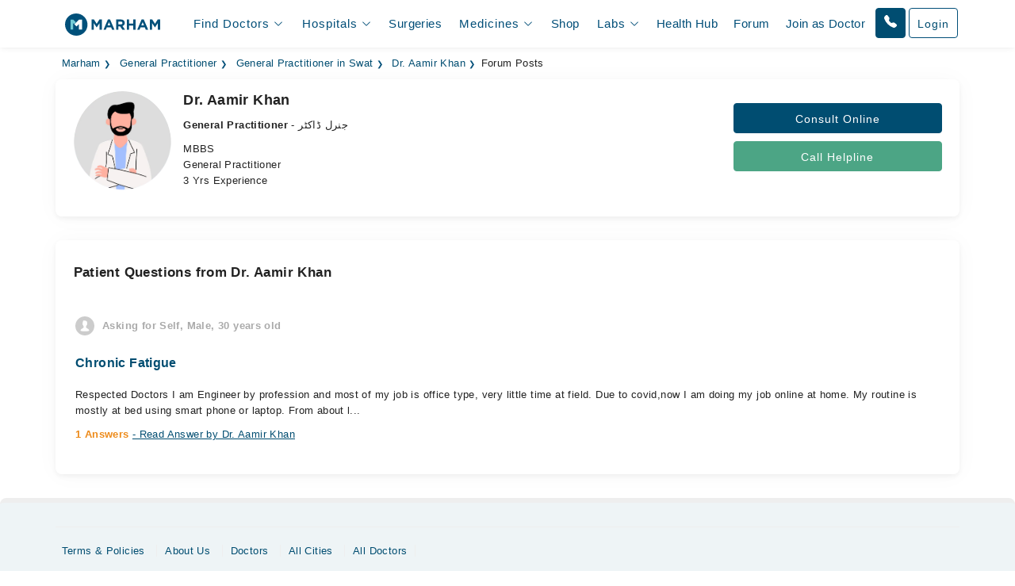

--- FILE ---
content_type: text/html; charset=UTF-8
request_url: https://www.marham.pk/online-consultation/general-practitioner/swat/dr-aamir-khan-15363/questions
body_size: 21523
content:
<!DOCTYPE html>
<html dir="ltr" lang="en">
<head>

    <meta http-equiv="X-UA-Compatible" content="IE=edge"/>
    <title>Questions answered by - Dr. Aamir Khan | Marham</title>
    <meta name="viewport" content="width=device-width, initial-scale=1.0"/>
    <meta http-equiv="content-type" content="text/html; charset=utf-8"/>
    <link rel="preconnect" href="//www.google-analytics.com"/>
    <link rel="preconnect" href="//connect.facebook.net"/>
    <link rel="preconnect" href="https://static.marham.pk/"/>
    
    
    <link rel="dns-prefetch" href="//www.google-analytics.com"/>
    <link rel="dns-prefetch" href="//connect.facebook.net"/>
    <link rel="dns-prefetch" href="https://static.marham.pk/"/>
    
        <meta name="google-site-verification" content="THq7cH0As4Cs_zL57wfJpkubHI8FtJ1jgJbzTGTLY8Q"/>
    <meta name="p:domain_verify" content="c7434bf511da225584405ce02031314e"/> <!-- Pinterest -->
        <meta name="description" content="Dr. Aamir Khan is a General Practitioner at Video Consultation, Garden Town, Swat. Call us to book appointment or consult online."/>
    <meta property="og:url" content="https://www.marham.pk/online-consultation/general-practitioner/swat/dr-aamir-khan-15363/questions"/>
    <meta property="og:type" content="website"/>
    <meta property="og:title" content="Questions answered by - Dr. Aamir Khan | Marham"/>
    <meta property="og:description" content="Dr. Aamir Khan is a General Practitioner at Video Consultation, Garden Town, Swat. Call us to book appointment or consult online."/>
    <meta property="og:image" content="https://static.marham.pk/assets/images/doctor-photo-male.webp"/>
    <meta property="og:locale" content="en_PK"/>
    <meta property="og:site_name" content="www.marham.pk"/>
    <meta property="og:publisher" content="https://www.facebook.com/marham.pk"/>
    <meta name="msapplication-TileColor" content="#ffffff"/>
    <meta name="theme-color" content="#ffffff"/>
    <meta name="csrf-token" content="oo4a3SFdK7KZJraMeoj3Tk6D0y05hjgrpyuK3cGs"/>
    <meta name="twitter:card" content="summary_large_image"/>
    <meta name="twitter:site" content="@marhampk"/>
    <meta name="twitter:creator" content="@marhampk"/>
    <meta name="twitter:title" content="Questions answered by - Dr. Aamir Khan | Marham"/>
    <meta name="twitter:description" content="Dr. Aamir Khan is a General Practitioner at Video Consultation, Garden Town, Swat. Call us to book appointment or consult online."/>
    <meta name="twitter:country" content="PK"/>
    <meta name="twitter:image" content="https://static.marham.pk/assets/images/doctor-photo-male.webp"/>
    <link rel="canonical" href="https://www.marham.pk/online-consultation/general-practitioner/swat/dr-aamir-khan-15363" />
        
    
    <style type="text/css">
        /*!
 * Bootstrap Grid v5.3.2 (https://getbootstrap.com/)
 * Copyright 2011-2023 The Bootstrap Authors
 * Licensed under MIT (https://github.com/twbs/bootstrap/blob/main/LICENSE)
 */
.container,
.container-fluid,
.container-xxl,
.container-xl,
.container-lg,
.container-md,
.container-sm {
  --bs-gutter-x: 1.5rem;
  --bs-gutter-y: 0;
  width: 100%;
  padding-right: calc(var(--bs-gutter-x) * 0.5);
  padding-left: calc(var(--bs-gutter-x) * 0.5);
  margin-right: auto;
  margin-left: auto;
}

@media (min-width: 576px) {
  .container-sm, .container {
    max-width: 540px;
  }
}
@media (min-width: 768px) {
  .container-md, .container-sm, .container {
    max-width: 720px;
  }
}
@media (min-width: 992px) {
  .container-lg, .container-md, .container-sm, .container {
    max-width: 960px;
  }
}
@media (min-width: 1200px) {
  .container-xl, .container-lg, .container-md, .container-sm, .container {
    max-width: 1140px;
  }
}
@media (min-width: 1400px) {
  .container-xxl, .container-xl, .container-lg, .container-md, .container-sm, .container {
    max-width: 1320px;
  }
}
:root {
  --bs-breakpoint-xs: 0;
  --bs-breakpoint-sm: 576px;
  --bs-breakpoint-md: 768px;
  --bs-breakpoint-lg: 992px;
  --bs-breakpoint-xl: 1200px;
  --bs-breakpoint-xxl: 1400px;
}

.row {
  --bs-gutter-x: 1.5rem;
  --bs-gutter-y: 0;
  display: flex;
  flex-wrap: wrap;
  margin-top: calc(-1 * var(--bs-gutter-y));
  margin-right: calc(-0.5 * var(--bs-gutter-x));
  margin-left: calc(-0.5 * var(--bs-gutter-x));
}
.row > * {
  box-sizing: border-box;
  flex-shrink: 0;
  width: 100%;
  max-width: 100%;
  padding-right: calc(var(--bs-gutter-x) * 0.5);
  padding-left: calc(var(--bs-gutter-x) * 0.5);
  margin-top: var(--bs-gutter-y);
}

.col {
  flex: 1 0 0%;
}

.row-cols-auto > * {
  flex: 0 0 auto;
  width: auto;
}

.row-cols-1 > * {
  flex: 0 0 auto;
  width: 100%;
}

.row-cols-2 > * {
  flex: 0 0 auto;
  width: 50%;
}

.row-cols-3 > * {
  flex: 0 0 auto;
  width: 33.33333333%;
}

.row-cols-4 > * {
  flex: 0 0 auto;
  width: 25%;
}

.row-cols-5 > * {
  flex: 0 0 auto;
  width: 20%;
}

.row-cols-6 > * {
  flex: 0 0 auto;
  width: 16.66666667%;
}

.col-auto {
  flex: 0 0 auto;
  width: auto;
}

.col-1 {
  flex: 0 0 auto;
  width: 8.33333333%;
}

.col-2 {
  flex: 0 0 auto;
  width: 16.66666667%;
}

.col-3 {
  flex: 0 0 auto;
  width: 25%;
}

.col-4 {
  flex: 0 0 auto;
  width: 33.33333333%;
}

.col-5 {
  flex: 0 0 auto;
  width: 41.66666667%;
}

.col-6 {
  flex: 0 0 auto;
  width: 50%;
}

.col-7 {
  flex: 0 0 auto;
  width: 58.33333333%;
}

.col-8 {
  flex: 0 0 auto;
  width: 66.66666667%;
}

.col-9 {
  flex: 0 0 auto;
  width: 75%;
}

.col-10 {
  flex: 0 0 auto;
  width: 83.33333333%;
}

.col-11 {
  flex: 0 0 auto;
  width: 91.66666667%;
}

.col-12 {
  flex: 0 0 auto;
  width: 100%;
}

.offset-1 {
  margin-left: 8.33333333%;
}

.offset-2 {
  margin-left: 16.66666667%;
}

.offset-3 {
  margin-left: 25%;
}

.offset-4 {
  margin-left: 33.33333333%;
}

.offset-5 {
  margin-left: 41.66666667%;
}

.offset-6 {
  margin-left: 50%;
}

.offset-7 {
  margin-left: 58.33333333%;
}

.offset-8 {
  margin-left: 66.66666667%;
}

.offset-9 {
  margin-left: 75%;
}

.offset-10 {
  margin-left: 83.33333333%;
}

.offset-11 {
  margin-left: 91.66666667%;
}



@media (min-width: 576px) {
  .col-sm {
    flex: 1 0 0%;
  }
  .row-cols-sm-auto > * {
    flex: 0 0 auto;
    width: auto;
  }
  .row-cols-sm-1 > * {
    flex: 0 0 auto;
    width: 100%;
  }
  .row-cols-sm-2 > * {
    flex: 0 0 auto;
    width: 50%;
  }
  .row-cols-sm-3 > * {
    flex: 0 0 auto;
    width: 33.33333333%;
  }
  .row-cols-sm-4 > * {
    flex: 0 0 auto;
    width: 25%;
  }
  .row-cols-sm-5 > * {
    flex: 0 0 auto;
    width: 20%;
  }
  .row-cols-sm-6 > * {
    flex: 0 0 auto;
    width: 16.66666667%;
  }
  .col-sm-auto {
    flex: 0 0 auto;
    width: auto;
  }
  .col-sm-1 {
    flex: 0 0 auto;
    width: 8.33333333%;
  }
  .col-sm-2 {
    flex: 0 0 auto;
    width: 16.66666667%;
  }
  .col-sm-3 {
    flex: 0 0 auto;
    width: 25%;
  }
  .col-sm-4 {
    flex: 0 0 auto;
    width: 33.33333333%;
  }
  .col-sm-5 {
    flex: 0 0 auto;
    width: 41.66666667%;
  }
  .col-sm-6 {
    flex: 0 0 auto;
    width: 50%;
  }
  .col-sm-7 {
    flex: 0 0 auto;
    width: 58.33333333%;
  }
  .col-sm-8 {
    flex: 0 0 auto;
    width: 66.66666667%;
  }
  .col-sm-9 {
    flex: 0 0 auto;
    width: 75%;
  }
  .col-sm-10 {
    flex: 0 0 auto;
    width: 83.33333333%;
  }
  .col-sm-11 {
    flex: 0 0 auto;
    width: 91.66666667%;
  }
  .col-sm-12 {
    flex: 0 0 auto;
    width: 100%;
  }
  .offset-sm-0 {
    margin-left: 0;
  }
  .offset-sm-1 {
    margin-left: 8.33333333%;
  }
  .offset-sm-2 {
    margin-left: 16.66666667%;
  }
  .offset-sm-3 {
    margin-left: 25%;
  }
  .offset-sm-4 {
    margin-left: 33.33333333%;
  }
  .offset-sm-5 {
    margin-left: 41.66666667%;
  }
  .offset-sm-6 {
    margin-left: 50%;
  }
  .offset-sm-7 {
    margin-left: 58.33333333%;
  }
  .offset-sm-8 {
    margin-left: 66.66666667%;
  }
  .offset-sm-9 {
    margin-left: 75%;
  }
  .offset-sm-10 {
    margin-left: 83.33333333%;
  }
  .offset-sm-11 {
    margin-left: 91.66666667%;
  }
}
@media (min-width: 768px) {
  .col-md {
    flex: 1 0 0%;
  }
  .row-cols-md-auto > * {
    flex: 0 0 auto;
    width: auto;
  }
  .row-cols-md-1 > * {
    flex: 0 0 auto;
    width: 100%;
  }
  .row-cols-md-2 > * {
    flex: 0 0 auto;
    width: 50%;
  }
  .row-cols-md-3 > * {
    flex: 0 0 auto;
    width: 33.33333333%;
  }
  .row-cols-md-4 > * {
    flex: 0 0 auto;
    width: 25%;
  }
  .row-cols-md-5 > * {
    flex: 0 0 auto;
    width: 20%;
  }
  .row-cols-md-6 > * {
    flex: 0 0 auto;
    width: 16.66666667%;
  }
  .col-md-auto {
    flex: 0 0 auto;
    width: auto;
  }
  .col-md-1 {
    flex: 0 0 auto;
    width: 8.33333333%;
  }
  .col-md-2 {
    flex: 0 0 auto;
    width: 16.66666667%;
  }
  .col-md-3 {
    flex: 0 0 auto;
    width: 25%;
  }
  .col-md-4 {
    flex: 0 0 auto;
    width: 33.33333333%;
  }
  .col-md-5 {
    flex: 0 0 auto;
    width: 41.66666667%;
  }
  .col-md-6 {
    flex: 0 0 auto;
    width: 50%;
  }
  .col-md-7 {
    flex: 0 0 auto;
    width: 58.33333333%;
  }
  .col-md-8 {
    flex: 0 0 auto;
    width: 66.66666667%;
  }
  .col-md-9 {
    flex: 0 0 auto;
    width: 75%;
  }
  .col-md-10 {
    flex: 0 0 auto;
    width: 83.33333333%;
  }
  .col-md-11 {
    flex: 0 0 auto;
    width: 91.66666667%;
  }
  .col-md-12 {
    flex: 0 0 auto;
    width: 100%;
  }
  .offset-md-0 {
    margin-left: 0;
  }
  .offset-md-1 {
    margin-left: 8.33333333%;
  }
  .offset-md-2 {
    margin-left: 16.66666667%;
  }
  .offset-md-3 {
    margin-left: 25%;
  }
  .offset-md-4 {
    margin-left: 33.33333333%;
  }
  .offset-md-5 {
    margin-left: 41.66666667%;
  }
  .offset-md-6 {
    margin-left: 50%;
  }
  .offset-md-7 {
    margin-left: 58.33333333%;
  }
  .offset-md-8 {
    margin-left: 66.66666667%;
  }
  .offset-md-9 {
    margin-left: 75%;
  }
  .offset-md-10 {
    margin-left: 83.33333333%;
  }
  .offset-md-11 {
    margin-left: 91.66666667%;
  }
  .g-md-0,
  .gx-md-0 {
    --bs-gutter-x: 0;
  }
  .g-md-0,
  .gy-md-0 {
    --bs-gutter-y: 0;
  }
  .g-md-1,
  .gx-md-1 {
    --bs-gutter-x: 0.25rem;
  }
  .g-md-1,
  .gy-md-1 {
    --bs-gutter-y: 0.25rem;
  }
  .g-md-2,
  .gx-md-2 {
    --bs-gutter-x: 0.5rem;
  }
  .g-md-2,
  .gy-md-2 {
    --bs-gutter-y: 0.5rem;
  }
  .g-md-3,
  .gx-md-3 {
    --bs-gutter-x: 1rem;
  }
  .g-md-3,
  .gy-md-3 {
    --bs-gutter-y: 1rem;
  }
  .g-md-4,
  .gx-md-4 {
    --bs-gutter-x: 1.5rem;
  }
  .g-md-4,
  .gy-md-4 {
    --bs-gutter-y: 1.5rem;
  }
  .g-md-5,
  .gx-md-5 {
    --bs-gutter-x: 3rem;
  }
  .g-md-5,
  .gy-md-5 {
    --bs-gutter-y: 3rem;
  }
}
@media (min-width: 992px) {
  .col-lg {
    flex: 1 0 0%;
  }
  .row-cols-lg-auto > * {
    flex: 0 0 auto;
    width: auto;
  }
  .row-cols-lg-1 > * {
    flex: 0 0 auto;
    width: 100%;
  }
  .row-cols-lg-2 > * {
    flex: 0 0 auto;
    width: 50%;
  }
  .row-cols-lg-3 > * {
    flex: 0 0 auto;
    width: 33.33333333%;
  }
  .row-cols-lg-4 > * {
    flex: 0 0 auto;
    width: 25%;
  }
  .row-cols-lg-5 > * {
    flex: 0 0 auto;
    width: 20%;
  }
  .row-cols-lg-6 > * {
    flex: 0 0 auto;
    width: 16.66666667%;
  }
  .col-lg-auto {
    flex: 0 0 auto;
    width: auto;
  }
  .col-lg-1 {
    flex: 0 0 auto;
    width: 8.33333333%;
  }
  .col-lg-2 {
    flex: 0 0 auto;
    width: 16.66666667%;
  }
  .col-lg-3 {
    flex: 0 0 auto;
    width: 25%;
  }
  .col-lg-4 {
    flex: 0 0 auto;
    width: 33.33333333%;
  }
  .col-lg-5 {
    flex: 0 0 auto;
    width: 41.66666667%;
  }
  .col-lg-6 {
    flex: 0 0 auto;
    width: 50%;
  }
  .col-lg-7 {
    flex: 0 0 auto;
    width: 58.33333333%;
  }
  .col-lg-8 {
    flex: 0 0 auto;
    width: 66.66666667%;
  }
  .col-lg-9 {
    flex: 0 0 auto;
    width: 75%;
  }
  .col-lg-10 {
    flex: 0 0 auto;
    width: 83.33333333%;
  }
  .col-lg-11 {
    flex: 0 0 auto;
    width: 91.66666667%;
  }
  .col-lg-12 {
    flex: 0 0 auto;
    width: 100%;
  }
  .offset-lg-0 {
    margin-left: 0;
  }
  .offset-lg-1 {
    margin-left: 8.33333333%;
  }
  .offset-lg-2 {
    margin-left: 16.66666667%;
  }
  .offset-lg-3 {
    margin-left: 25%;
  }
  .offset-lg-4 {
    margin-left: 33.33333333%;
  }
  .offset-lg-5 {
    margin-left: 41.66666667%;
  }
  .offset-lg-6 {
    margin-left: 50%;
  }
  .offset-lg-7 {
    margin-left: 58.33333333%;
  }
  .offset-lg-8 {
    margin-left: 66.66666667%;
  }
  .offset-lg-9 {
    margin-left: 75%;
  }
  .offset-lg-10 {
    margin-left: 83.33333333%;
  }
  .offset-lg-11 {
    margin-left: 91.66666667%;
  }
  .g-lg-0,
  .gx-lg-0 {
    --bs-gutter-x: 0;
  }
  .g-lg-0,
  .gy-lg-0 {
    --bs-gutter-y: 0;
  }
  .g-lg-1,
  .gx-lg-1 {
    --bs-gutter-x: 0.25rem;
  }
  .g-lg-1,
  .gy-lg-1 {
    --bs-gutter-y: 0.25rem;
  }
  .g-lg-2,
  .gx-lg-2 {
    --bs-gutter-x: 0.5rem;
  }
  .g-lg-2,
  .gy-lg-2 {
    --bs-gutter-y: 0.5rem;
  }
  .g-lg-3,
  .gx-lg-3 {
    --bs-gutter-x: 1rem;
  }
  .g-lg-3,
  .gy-lg-3 {
    --bs-gutter-y: 1rem;
  }
  .g-lg-4,
  .gx-lg-4 {
    --bs-gutter-x: 1.5rem;
  }
  .g-lg-4,
  .gy-lg-4 {
    --bs-gutter-y: 1.5rem;
  }
  .g-lg-5,
  .gx-lg-5 {
    --bs-gutter-x: 3rem;
  }
  .g-lg-5,
  .gy-lg-5 {
    --bs-gutter-y: 3rem;
  }
}
@media (min-width: 1200px) {
  .col-xl {
    flex: 1 0 0%;
  }
  .row-cols-xl-auto > * {
    flex: 0 0 auto;
    width: auto;
  }
  .row-cols-xl-1 > * {
    flex: 0 0 auto;
    width: 100%;
  }
  .row-cols-xl-2 > * {
    flex: 0 0 auto;
    width: 50%;
  }
  .row-cols-xl-3 > * {
    flex: 0 0 auto;
    width: 33.33333333%;
  }
  .row-cols-xl-4 > * {
    flex: 0 0 auto;
    width: 25%;
  }
  .row-cols-xl-5 > * {
    flex: 0 0 auto;
    width: 20%;
  }
  .row-cols-xl-6 > * {
    flex: 0 0 auto;
    width: 16.66666667%;
  }
  .col-xl-auto {
    flex: 0 0 auto;
    width: auto;
  }
  .col-xl-1 {
    flex: 0 0 auto;
    width: 8.33333333%;
  }
  .col-xl-2 {
    flex: 0 0 auto;
    width: 16.66666667%;
  }
  .col-xl-3 {
    flex: 0 0 auto;
    width: 25%;
  }
  .col-xl-4 {
    flex: 0 0 auto;
    width: 33.33333333%;
  }
  .col-xl-5 {
    flex: 0 0 auto;
    width: 41.66666667%;
  }
  .col-xl-6 {
    flex: 0 0 auto;
    width: 50%;
  }
  .col-xl-7 {
    flex: 0 0 auto;
    width: 58.33333333%;
  }
  .col-xl-8 {
    flex: 0 0 auto;
    width: 66.66666667%;
  }
  .col-xl-9 {
    flex: 0 0 auto;
    width: 75%;
  }
  .col-xl-10 {
    flex: 0 0 auto;
    width: 83.33333333%;
  }
  .col-xl-11 {
    flex: 0 0 auto;
    width: 91.66666667%;
  }
  .col-xl-12 {
    flex: 0 0 auto;
    width: 100%;
  }
  .offset-xl-0 {
    margin-left: 0;
  }
  .offset-xl-1 {
    margin-left: 8.33333333%;
  }
  .offset-xl-2 {
    margin-left: 16.66666667%;
  }
  .offset-xl-3 {
    margin-left: 25%;
  }
  .offset-xl-4 {
    margin-left: 33.33333333%;
  }
  .offset-xl-5 {
    margin-left: 41.66666667%;
  }
  .offset-xl-6 {
    margin-left: 50%;
  }
  .offset-xl-7 {
    margin-left: 58.33333333%;
  }
  .offset-xl-8 {
    margin-left: 66.66666667%;
  }
  .offset-xl-9 {
    margin-left: 75%;
  }
  .offset-xl-10 {
    margin-left: 83.33333333%;
  }
  .offset-xl-11 {
    margin-left: 91.66666667%;
  }
  .g-xl-0,
  .gx-xl-0 {
    --bs-gutter-x: 0;
  }
  .g-xl-0,
  .gy-xl-0 {
    --bs-gutter-y: 0;
  }
  .g-xl-1,
  .gx-xl-1 {
    --bs-gutter-x: 0.25rem;
  }
  .g-xl-1,
  .gy-xl-1 {
    --bs-gutter-y: 0.25rem;
  }
  .g-xl-2,
  .gx-xl-2 {
    --bs-gutter-x: 0.5rem;
  }
  .g-xl-2,
  .gy-xl-2 {
    --bs-gutter-y: 0.5rem;
  }
  .g-xl-3,
  .gx-xl-3 {
    --bs-gutter-x: 1rem;
  }
  .g-xl-3,
  .gy-xl-3 {
    --bs-gutter-y: 1rem;
  }
  .g-xl-4,
  .gx-xl-4 {
    --bs-gutter-x: 1.5rem;
  }
  .g-xl-4,
  .gy-xl-4 {
    --bs-gutter-y: 1.5rem;
  }
  .g-xl-5,
  .gx-xl-5 {
    --bs-gutter-x: 3rem;
  }
  .g-xl-5,
  .gy-xl-5 {
    --bs-gutter-y: 3rem;
  }
}
@media (min-width: 1400px) {
  .col-xxl {
    flex: 1 0 0%;
  }
  .row-cols-xxl-auto > * {
    flex: 0 0 auto;
    width: auto;
  }
  .row-cols-xxl-1 > * {
    flex: 0 0 auto;
    width: 100%;
  }
  .row-cols-xxl-2 > * {
    flex: 0 0 auto;
    width: 50%;
  }
  .row-cols-xxl-3 > * {
    flex: 0 0 auto;
    width: 33.33333333%;
  }
  .row-cols-xxl-4 > * {
    flex: 0 0 auto;
    width: 25%;
  }
  .row-cols-xxl-5 > * {
    flex: 0 0 auto;
    width: 20%;
  }
  .row-cols-xxl-6 > * {
    flex: 0 0 auto;
    width: 16.66666667%;
  }
  .col-xxl-auto {
    flex: 0 0 auto;
    width: auto;
  }
  .col-xxl-1 {
    flex: 0 0 auto;
    width: 8.33333333%;
  }
  .col-xxl-2 {
    flex: 0 0 auto;
    width: 16.66666667%;
  }
  .col-xxl-3 {
    flex: 0 0 auto;
    width: 25%;
  }
  .col-xxl-4 {
    flex: 0 0 auto;
    width: 33.33333333%;
  }
  .col-xxl-5 {
    flex: 0 0 auto;
    width: 41.66666667%;
  }
  .col-xxl-6 {
    flex: 0 0 auto;
    width: 50%;
  }
  .col-xxl-7 {
    flex: 0 0 auto;
    width: 58.33333333%;
  }
  .col-xxl-8 {
    flex: 0 0 auto;
    width: 66.66666667%;
  }
  .col-xxl-9 {
    flex: 0 0 auto;
    width: 75%;
  }
  .col-xxl-10 {
    flex: 0 0 auto;
    width: 83.33333333%;
  }
  .col-xxl-11 {
    flex: 0 0 auto;
    width: 91.66666667%;
  }
  .col-xxl-12 {
    flex: 0 0 auto;
    width: 100%;
  }
  .offset-xxl-0 {
    margin-left: 0;
  }
  .offset-xxl-1 {
    margin-left: 8.33333333%;
  }
  .offset-xxl-2 {
    margin-left: 16.66666667%;
  }
  .offset-xxl-3 {
    margin-left: 25%;
  }
  .offset-xxl-4 {
    margin-left: 33.33333333%;
  }
  .offset-xxl-5 {
    margin-left: 41.66666667%;
  }
  .offset-xxl-6 {
    margin-left: 50%;
  }
  .offset-xxl-7 {
    margin-left: 58.33333333%;
  }
  .offset-xxl-8 {
    margin-left: 66.66666667%;
  }
  .offset-xxl-9 {
    margin-left: 75%;
  }
  .offset-xxl-10 {
    margin-left: 83.33333333%;
  }
  .offset-xxl-11 {
    margin-left: 91.66666667%;
  }
  .g-xxl-0,
  .gx-xxl-0 {
    --bs-gutter-x: 0;
  }
  .g-xxl-0,
  .gy-xxl-0 {
    --bs-gutter-y: 0;
  }
  .g-xxl-1,
  .gx-xxl-1 {
    --bs-gutter-x: 0.25rem;
  }
  .g-xxl-1,
  .gy-xxl-1 {
    --bs-gutter-y: 0.25rem;
  }
  .g-xxl-2,
  .gx-xxl-2 {
    --bs-gutter-x: 0.5rem;
  }
  .g-xxl-2,
  .gy-xxl-2 {
    --bs-gutter-y: 0.5rem;
  }
  .g-xxl-3,
  .gx-xxl-3 {
    --bs-gutter-x: 1rem;
  }
  .g-xxl-3,
  .gy-xxl-3 {
    --bs-gutter-y: 1rem;
  }
  .g-xxl-4,
  .gx-xxl-4 {
    --bs-gutter-x: 1.5rem;
  }
  .g-xxl-4,
  .gy-xxl-4 {
    --bs-gutter-y: 1.5rem;
  }
  .g-xxl-5,
  .gx-xxl-5 {
    --bs-gutter-x: 3rem;
  }
  .g-xxl-5,
  .gy-xxl-5 {
    --bs-gutter-y: 3rem;
  }
}
.d-inline {
  display: inline !important;
}

.d-inline-block {
  display: inline-block !important;
}

.d-block {
  display: block !important;
}

.d-grid {
  display: grid !important;
}

.d-inline-grid {
  display: inline-grid !important;
}

.d-table {
  display: table !important;
}

.d-table-row {
  display: table-row !important;
}

.d-table-cell {
  display: table-cell !important;
}

.d-flex {
  display: flex !important;
}

.d-inline-flex {
  display: inline-flex !important;
}

.d-none {
  display: none !important;
}

.flex-fill {
  flex: 1 1 auto !important;
}

.flex-row {
  flex-direction: row !important;
}

.flex-column {
  flex-direction: column !important;
}

.flex-row-reverse {
  flex-direction: row-reverse !important;
}

.flex-column-reverse {
  flex-direction: column-reverse !important;
}

.flex-grow-0 {
  flex-grow: 0 !important;
}

.flex-grow-1 {
  flex-grow: 1 !important;
}

.flex-shrink-0 {
  flex-shrink: 0 !important;
}

.flex-shrink-1 {
  flex-shrink: 1 !important;
}

.flex-wrap {
  flex-wrap: wrap !important;
}

.flex-nowrap {
  flex-wrap: nowrap !important;
}

.flex-wrap-reverse {
  flex-wrap: wrap-reverse !important;
}

.justify-content-start {
  justify-content: flex-start !important;
}

.justify-content-end {
  justify-content: flex-end !important;
}

.justify-content-center {
  justify-content: center !important;
}

.justify-content-between {
  justify-content: space-between !important;
}

.justify-content-around {
  justify-content: space-around !important;
}

.justify-content-evenly {
  justify-content: space-evenly !important;
}

.align-items-start {
  align-items: flex-start !important;
}

.align-items-end {
  align-items: flex-end !important;
}

.align-items-center {
  align-items: center !important;
}

.align-items-baseline {
  align-items: baseline !important;
}

.align-items-stretch {
  align-items: stretch !important;
}

.align-content-start {
  align-content: flex-start !important;
}

.align-content-end {
  align-content: flex-end !important;
}

.align-content-center {
  align-content: center !important;
}

.align-content-between {
  align-content: space-between !important;
}

.align-content-around {
  align-content: space-around !important;
}

.align-content-stretch {
  align-content: stretch !important;
}

.align-self-auto {
  align-self: auto !important;
}

.align-self-start {
  align-self: flex-start !important;
}

.align-self-end {
  align-self: flex-end !important;
}

.align-self-center {
  align-self: center !important;
}

.align-self-baseline {
  align-self: baseline !important;
}

.align-self-stretch {
  align-self: stretch !important;
}

.order-first {
  order: -1 !important;
}

.order-0 {
  order: 0 !important;
}

.order-1 {
  order: 1 !important;
}

.order-2 {
  order: 2 !important;
}

.order-3 {
  order: 3 !important;
}

.order-4 {
  order: 4 !important;
}

.order-5 {
  order: 5 !important;
}

.order-last {
  order: 6 !important;
}



@media (min-width: 576px) {
  .d-sm-inline {
    display: inline !important;
  }
  .d-sm-inline-block {
    display: inline-block !important;
  }
  .d-sm-block {
    display: block !important;
  }
  .d-sm-grid {
    display: grid !important;
  }
  .d-sm-inline-grid {
    display: inline-grid !important;
  }
  .d-sm-table {
    display: table !important;
  }
  .d-sm-table-row {
    display: table-row !important;
  }
  .d-sm-table-cell {
    display: table-cell !important;
  }
  .d-sm-flex {
    display: flex !important;
  }
  .d-sm-inline-flex {
    display: inline-flex !important;
  }
  .d-sm-none {
    display: none !important;
  }
  .flex-sm-fill {
    flex: 1 1 auto !important;
  }
  .flex-sm-row {
    flex-direction: row !important;
  }
  .flex-sm-column {
    flex-direction: column !important;
  }
  .flex-sm-row-reverse {
    flex-direction: row-reverse !important;
  }
  .flex-sm-column-reverse {
    flex-direction: column-reverse !important;
  }
  .flex-sm-grow-0 {
    flex-grow: 0 !important;
  }
  .flex-sm-grow-1 {
    flex-grow: 1 !important;
  }
  .flex-sm-shrink-0 {
    flex-shrink: 0 !important;
  }
  .flex-sm-shrink-1 {
    flex-shrink: 1 !important;
  }
  .flex-sm-wrap {
    flex-wrap: wrap !important;
  }
  .flex-sm-nowrap {
    flex-wrap: nowrap !important;
  }
  .flex-sm-wrap-reverse {
    flex-wrap: wrap-reverse !important;
  }
  .justify-content-sm-start {
    justify-content: flex-start !important;
  }
  .justify-content-sm-end {
    justify-content: flex-end !important;
  }
  .justify-content-sm-center {
    justify-content: center !important;
  }
  .justify-content-sm-between {
    justify-content: space-between !important;
  }
  .justify-content-sm-around {
    justify-content: space-around !important;
  }
  .justify-content-sm-evenly {
    justify-content: space-evenly !important;
  }
  .align-items-sm-start {
    align-items: flex-start !important;
  }
  .align-items-sm-end {
    align-items: flex-end !important;
  }
  .align-items-sm-center {
    align-items: center !important;
  }
  .align-items-sm-baseline {
    align-items: baseline !important;
  }
  .align-items-sm-stretch {
    align-items: stretch !important;
  }
  .align-content-sm-start {
    align-content: flex-start !important;
  }
  .align-content-sm-end {
    align-content: flex-end !important;
  }
  .align-content-sm-center {
    align-content: center !important;
  }
  .align-content-sm-between {
    align-content: space-between !important;
  }
  .align-content-sm-around {
    align-content: space-around !important;
  }
  .align-content-sm-stretch {
    align-content: stretch !important;
  }
  .align-self-sm-auto {
    align-self: auto !important;
  }
  .align-self-sm-start {
    align-self: flex-start !important;
  }
  .align-self-sm-end {
    align-self: flex-end !important;
  }
  .align-self-sm-center {
    align-self: center !important;
  }
  .align-self-sm-baseline {
    align-self: baseline !important;
  }
  .align-self-sm-stretch {
    align-self: stretch !important;
  }
  .order-sm-first {
    order: -1 !important;
  }
  .order-sm-0 {
    order: 0 !important;
  }
  .order-sm-1 {
    order: 1 !important;
  }
  .order-sm-2 {
    order: 2 !important;
  }
  .order-sm-3 {
    order: 3 !important;
  }
  .order-sm-4 {
    order: 4 !important;
  }
  .order-sm-5 {
    order: 5 !important;
  }
  .order-sm-last {
    order: 6 !important;
  }
}
@media (min-width: 768px) {
  .d-md-inline {
    display: inline !important;
  }
  .d-md-inline-block {
    display: inline-block !important;
  }
  .d-md-block {
    display: block !important;
  }
  .d-md-grid {
    display: grid !important;
  }
  .d-md-inline-grid {
    display: inline-grid !important;
  }
  .d-md-table {
    display: table !important;
  }
  .d-md-table-row {
    display: table-row !important;
  }
  .d-md-table-cell {
    display: table-cell !important;
  }
  .d-md-flex {
    display: flex !important;
  }
  .d-md-inline-flex {
    display: inline-flex !important;
  }
  .d-md-none {
    display: none !important;
  }
  .flex-md-fill {
    flex: 1 1 auto !important;
  }
  .flex-md-row {
    flex-direction: row !important;
  }
  .flex-md-column {
    flex-direction: column !important;
  }
  .flex-md-row-reverse {
    flex-direction: row-reverse !important;
  }
  .flex-md-column-reverse {
    flex-direction: column-reverse !important;
  }
  .flex-md-grow-0 {
    flex-grow: 0 !important;
  }
  .flex-md-grow-1 {
    flex-grow: 1 !important;
  }
  .flex-md-shrink-0 {
    flex-shrink: 0 !important;
  }
  .flex-md-shrink-1 {
    flex-shrink: 1 !important;
  }
  .flex-md-wrap {
    flex-wrap: wrap !important;
  }
  .flex-md-nowrap {
    flex-wrap: nowrap !important;
  }
  .flex-md-wrap-reverse {
    flex-wrap: wrap-reverse !important;
  }
  .justify-content-md-start {
    justify-content: flex-start !important;
  }
  .justify-content-md-end {
    justify-content: flex-end !important;
  }
  .justify-content-md-center {
    justify-content: center !important;
  }
  .justify-content-md-between {
    justify-content: space-between !important;
  }
  .justify-content-md-around {
    justify-content: space-around !important;
  }
  .justify-content-md-evenly {
    justify-content: space-evenly !important;
  }
  .align-items-md-start {
    align-items: flex-start !important;
  }
  .align-items-md-end {
    align-items: flex-end !important;
  }
  .align-items-md-center {
    align-items: center !important;
  }
  .align-items-md-baseline {
    align-items: baseline !important;
  }
  .align-items-md-stretch {
    align-items: stretch !important;
  }
  .align-content-md-start {
    align-content: flex-start !important;
  }
  .align-content-md-end {
    align-content: flex-end !important;
  }
  .align-content-md-center {
    align-content: center !important;
  }
  .align-content-md-between {
    align-content: space-between !important;
  }
  .align-content-md-around {
    align-content: space-around !important;
  }
  .align-content-md-stretch {
    align-content: stretch !important;
  }
  .align-self-md-auto {
    align-self: auto !important;
  }
  .align-self-md-start {
    align-self: flex-start !important;
  }
  .align-self-md-end {
    align-self: flex-end !important;
  }
  .align-self-md-center {
    align-self: center !important;
  }
  .align-self-md-baseline {
    align-self: baseline !important;
  }
  .align-self-md-stretch {
    align-self: stretch !important;
  }
  .order-md-first {
    order: -1 !important;
  }
  .order-md-0 {
    order: 0 !important;
  }
  .order-md-1 {
    order: 1 !important;
  }
  .order-md-2 {
    order: 2 !important;
  }
  .order-md-3 {
    order: 3 !important;
  }
  .order-md-4 {
    order: 4 !important;
  }
  .order-md-5 {
    order: 5 !important;
  }
  .order-md-last {
    order: 6 !important;
  }
}
  
@media (min-width: 992px) {
  .d-lg-inline {
    display: inline !important;
  }
  .d-lg-inline-block {
    display: inline-block !important;
  }
  .d-lg-block {
    display: block !important;
  }
  .d-lg-grid {
    display: grid !important;
  }
  .d-lg-inline-grid {
    display: inline-grid !important;
  }
  .d-lg-table {
    display: table !important;
  }
  .d-lg-table-row {
    display: table-row !important;
  }
  .d-lg-table-cell {
    display: table-cell !important;
  }
  .d-lg-flex {
    display: flex !important;
  }
  .d-lg-inline-flex {
    display: inline-flex !important;
  }
  .d-lg-none {
    display: none !important;
  }
  .flex-lg-fill {
    flex: 1 1 auto !important;
  }
  .flex-lg-row {
    flex-direction: row !important;
  }
  .flex-lg-column {
    flex-direction: column !important;
  }
  .flex-lg-row-reverse {
    flex-direction: row-reverse !important;
  }
  .flex-lg-column-reverse {
    flex-direction: column-reverse !important;
  }
  .flex-lg-grow-0 {
    flex-grow: 0 !important;
  }
  .flex-lg-grow-1 {
    flex-grow: 1 !important;
  }
  .flex-lg-shrink-0 {
    flex-shrink: 0 !important;
  }
  .flex-lg-shrink-1 {
    flex-shrink: 1 !important;
  }
  .flex-lg-wrap {
    flex-wrap: wrap !important;
  }
  .flex-lg-nowrap {
    flex-wrap: nowrap !important;
  }
  .flex-lg-wrap-reverse {
    flex-wrap: wrap-reverse !important;
  }
  .justify-content-lg-start {
    justify-content: flex-start !important;
  }
  .justify-content-lg-end {
    justify-content: flex-end !important;
  }
  .justify-content-lg-center {
    justify-content: center !important;
  }
  .justify-content-lg-between {
    justify-content: space-between !important;
  }
  .justify-content-lg-around {
    justify-content: space-around !important;
  }
  .justify-content-lg-evenly {
    justify-content: space-evenly !important;
  }
  .align-items-lg-start {
    align-items: flex-start !important;
  }
  .align-items-lg-end {
    align-items: flex-end !important;
  }
  .align-items-lg-center {
    align-items: center !important;
  }
  .align-items-lg-baseline {
    align-items: baseline !important;
  }
  .align-items-lg-stretch {
    align-items: stretch !important;
  }
  .align-content-lg-start {
    align-content: flex-start !important;
  }
  .align-content-lg-end {
    align-content: flex-end !important;
  }
  .align-content-lg-center {
    align-content: center !important;
  }
  .align-content-lg-between {
    align-content: space-between !important;
  }
  .align-content-lg-around {
    align-content: space-around !important;
  }
  .align-content-lg-stretch {
    align-content: stretch !important;
  }
  .align-self-lg-auto {
    align-self: auto !important;
  }
  .align-self-lg-start {
    align-self: flex-start !important;
  }
  .align-self-lg-end {
    align-self: flex-end !important;
  }
  .align-self-lg-center {
    align-self: center !important;
  }
  .align-self-lg-baseline {
    align-self: baseline !important;
  }
  .align-self-lg-stretch {
    align-self: stretch !important;
  }
  .order-lg-first {
    order: -1 !important;
  }
  .order-lg-0 {
    order: 0 !important;
  }
  .order-lg-1 {
    order: 1 !important;
  }
  .order-lg-2 {
    order: 2 !important;
  }
  .order-lg-3 {
    order: 3 !important;
  }
  .order-lg-4 {
    order: 4 !important;
  }
  .order-lg-5 {
    order: 5 !important;
  }
  .order-lg-last {
    order: 6 !important;
  }
}
@media (min-width: 1200px) {
  .d-xl-inline {
    display: inline !important;
  }
  .d-xl-inline-block {
    display: inline-block !important;
  }
  .d-xl-block {
    display: block !important;
  }
  .d-xl-grid {
    display: grid !important;
  }
  .d-xl-inline-grid {
    display: inline-grid !important;
  }
  .d-xl-table {
    display: table !important;
  }
  .d-xl-table-row {
    display: table-row !important;
  }
  .d-xl-table-cell {
    display: table-cell !important;
  }
  .d-xl-flex {
    display: flex !important;
  }
  .d-xl-inline-flex {
    display: inline-flex !important;
  }
  .d-xl-none {
    display: none !important;
  }
  .flex-xl-fill {
    flex: 1 1 auto !important;
  }
  .flex-xl-row {
    flex-direction: row !important;
  }
  .flex-xl-column {
    flex-direction: column !important;
  }
  .flex-xl-row-reverse {
    flex-direction: row-reverse !important;
  }
  .flex-xl-column-reverse {
    flex-direction: column-reverse !important;
  }
  .flex-xl-grow-0 {
    flex-grow: 0 !important;
  }
  .flex-xl-grow-1 {
    flex-grow: 1 !important;
  }
  .flex-xl-shrink-0 {
    flex-shrink: 0 !important;
  }
  .flex-xl-shrink-1 {
    flex-shrink: 1 !important;
  }
  .flex-xl-wrap {
    flex-wrap: wrap !important;
  }
  .flex-xl-nowrap {
    flex-wrap: nowrap !important;
  }
  .flex-xl-wrap-reverse {
    flex-wrap: wrap-reverse !important;
  }
  .justify-content-xl-start {
    justify-content: flex-start !important;
  }
  .justify-content-xl-end {
    justify-content: flex-end !important;
  }
  .justify-content-xl-center {
    justify-content: center !important;
  }
  .justify-content-xl-between {
    justify-content: space-between !important;
  }
  .justify-content-xl-around {
    justify-content: space-around !important;
  }
  .justify-content-xl-evenly {
    justify-content: space-evenly !important;
  }
  .align-items-xl-start {
    align-items: flex-start !important;
  }
  .align-items-xl-end {
    align-items: flex-end !important;
  }
  .align-items-xl-center {
    align-items: center !important;
  }
  .align-items-xl-baseline {
    align-items: baseline !important;
  }
  .align-items-xl-stretch {
    align-items: stretch !important;
  }
  .align-content-xl-start {
    align-content: flex-start !important;
  }
  .align-content-xl-end {
    align-content: flex-end !important;
  }
  .align-content-xl-center {
    align-content: center !important;
  }
  .align-content-xl-between {
    align-content: space-between !important;
  }
  .align-content-xl-around {
    align-content: space-around !important;
  }
  .align-content-xl-stretch {
    align-content: stretch !important;
  }
  .align-self-xl-auto {
    align-self: auto !important;
  }
  .align-self-xl-start {
    align-self: flex-start !important;
  }
  .align-self-xl-end {
    align-self: flex-end !important;
  }
  .align-self-xl-center {
    align-self: center !important;
  }
  .align-self-xl-baseline {
    align-self: baseline !important;
  }
  .align-self-xl-stretch {
    align-self: stretch !important;
  }
  .order-xl-first {
    order: -1 !important;
  }
  .order-xl-0 {
    order: 0 !important;
  }
  .order-xl-1 {
    order: 1 !important;
  }
  .order-xl-2 {
    order: 2 !important;
  }
  .order-xl-3 {
    order: 3 !important;
  }
  .order-xl-4 {
    order: 4 !important;
  }
  .order-xl-5 {
    order: 5 !important;
  }
  .order-xl-last {
    order: 6 !important;
  }
}
@media (min-width: 1400px) {
  .d-xxl-inline {
    display: inline !important;
  }
  .d-xxl-inline-block {
    display: inline-block !important;
  }
  .d-xxl-block {
    display: block !important;
  }
  .d-xxl-grid {
    display: grid !important;
  }
  .d-xxl-inline-grid {
    display: inline-grid !important;
  }
  .d-xxl-table {
    display: table !important;
  }
  .d-xxl-table-row {
    display: table-row !important;
  }
  .d-xxl-table-cell {
    display: table-cell !important;
  }
  .d-xxl-flex {
    display: flex !important;
  }
  .d-xxl-inline-flex {
    display: inline-flex !important;
  }
  .d-xxl-none {
    display: none !important;
  }
  .flex-xxl-fill {
    flex: 1 1 auto !important;
  }
  .flex-xxl-row {
    flex-direction: row !important;
  }
  .flex-xxl-column {
    flex-direction: column !important;
  }
  .flex-xxl-row-reverse {
    flex-direction: row-reverse !important;
  }
  .flex-xxl-column-reverse {
    flex-direction: column-reverse !important;
  }
  .flex-xxl-grow-0 {
    flex-grow: 0 !important;
  }
  .flex-xxl-grow-1 {
    flex-grow: 1 !important;
  }
  .flex-xxl-shrink-0 {
    flex-shrink: 0 !important;
  }
  .flex-xxl-shrink-1 {
    flex-shrink: 1 !important;
  }
  .flex-xxl-wrap {
    flex-wrap: wrap !important;
  }
  .flex-xxl-nowrap {
    flex-wrap: nowrap !important;
  }
  .flex-xxl-wrap-reverse {
    flex-wrap: wrap-reverse !important;
  }
  .justify-content-xxl-start {
    justify-content: flex-start !important;
  }
  .justify-content-xxl-end {
    justify-content: flex-end !important;
  }
  .justify-content-xxl-center {
    justify-content: center !important;
  }
  .justify-content-xxl-between {
    justify-content: space-between !important;
  }
  .justify-content-xxl-around {
    justify-content: space-around !important;
  }
  .justify-content-xxl-evenly {
    justify-content: space-evenly !important;
  }
  .align-items-xxl-start {
    align-items: flex-start !important;
  }
  .align-items-xxl-end {
    align-items: flex-end !important;
  }
  .align-items-xxl-center {
    align-items: center !important;
  }
  .align-items-xxl-baseline {
    align-items: baseline !important;
  }
  .align-items-xxl-stretch {
    align-items: stretch !important;
  }
  .align-content-xxl-start {
    align-content: flex-start !important;
  }
  .align-content-xxl-end {
    align-content: flex-end !important;
  }
  .align-content-xxl-center {
    align-content: center !important;
  }
  .align-content-xxl-between {
    align-content: space-between !important;
  }
  .align-content-xxl-around {
    align-content: space-around !important;
  }
  .align-content-xxl-stretch {
    align-content: stretch !important;
  }
  .align-self-xxl-auto {
    align-self: auto !important;
  }
  .align-self-xxl-start {
    align-self: flex-start !important;
  }
  .align-self-xxl-end {
    align-self: flex-end !important;
  }
  .align-self-xxl-center {
    align-self: center !important;
  }
  .align-self-xxl-baseline {
    align-self: baseline !important;
  }
  .align-self-xxl-stretch {
    align-self: stretch !important;
  }
  .order-xxl-first {
    order: -1 !important;
  }
  .order-xxl-0 {
    order: 0 !important;
  }
  .order-xxl-1 {
    order: 1 !important;
  }
  .order-xxl-2 {
    order: 2 !important;
  }
  .order-xxl-3 {
    order: 3 !important;
  }
  .order-xxl-4 {
    order: 4 !important;
  }
  .order-xxl-5 {
    order: 5 !important;
  }
  .order-xxl-last {
    order: 6 !important;
  }
}

/* Padding Top */
.pt-0 {
  padding-top: 0px;
}

.pt-1 {
  padding-top: 1px;
}

.pt-2 {
  padding-top: 2px;
}

.pt-3 {
  padding-top: 3px;
}

.pt-4 {
  padding-top: 4px;
}

.pt-5 {
  padding-top: 5px;
}

.pt-6 {
  padding-top: 6px;
}

.pt-7 {
  padding-top: 7px;
}

.pt-8 {
  padding-top: 8px;
}

.pt-9 {
  padding-top: 9px;
}


/* Padding Bottom */
.pb-0 {
  padding-bottom: 0px;
}

.pb-1 {
  padding-bottom: 1px;
}

.pb-2 {
  padding-bottom: 2px;
}

.pb-3 {
  padding-bottom: 3px;
}

.pb-4 {
  padding-bottom: 4px;
}

.pb-5 {
  padding-bottom: 5px;
}

.pb-6 {
  padding-bottom: 6px;
}

.pb-7 {
  padding-bottom: 7px;
}

.pb-8 {
  padding-bottom: 8px;
}

.pb-9 {
  padding-bottom: 9px;
}


/* Padding Left */
.pl-1 {
  padding-left: 1px;
}

.pl-2 {
  padding-left: 2px;
}

.pl-3 {
  padding-left: 3px;
}

.pl-4 {
  padding-left: 4px;
}

.pl-5 {
  padding-left: 5px;
}

.pl-6 {
  padding-left: 6px;
}

.pl-7 {
  padding-left: 7px;
}

.pl-8 {
  padding-left: 8px;
}

.pl-9 {
  padding-left: 9px;
}


/* Padding Right */
.pr-1 {
  padding-right: 1px;
}

.pr-2 {
  padding-right: 2px;
}

.pr-3 {
  padding-right: 3px;
}

.pr-4 {
  padding-right: 4px;
}

.pr-5 {
  padding-right: 5px;
}

.pr-6 {
  padding-right: 6px;
}

.pr-7 {
  padding-right: 7px;
}

.pr-8 {
  padding-right: 8px;
}

.pr-9 {
  padding-right: 9px;
}

.pr-10 {
  padding-right: 10px;
}


/* Padding All Sides */
.p-0 {
  padding: 0px;
}

.p-1 {
  padding: 1px;
}

.p-2 {
  padding: 2px;
}

.p-3 {
  padding: 3px;
}

.p-4 {
  padding: 4px;
}

.p-5 {
  padding: 5px;
}

.p-6 {
  padding: 6px;
}

.p-7 {
  padding: 7px;
}

.p-8 {
  padding: 8px;
}

.p-9 {
  padding: 9px;
}

.p-10 {
  padding: 10px;
}

.mt-0 {
  margin-top: 0px;
}

.mt-1 {
  margin-top: 1px;
}

.mt-2 {
  margin-top: 2px;
}

.mt-3 {
  margin-top: 3px;
}

.mt-4 {
  margin-top: 4px;
}

.mt-5 {
  margin-top: 5px;
}

.mt-6 {
  margin-top: 6px;
}

.mt-7 {
  margin-top: 7px;
}

.mt-8 {
  margin-top: 8px;
}

.mt-9 {
  margin-top: 9px;
}

    </style>
    <style type="text/css">
        *,
*:after,
*:before {
  box-sizing: inherit;
  box-sizing: border-box;
}

html {
  box-sizing: border-box;
  font-size: 62.5%;
}

body {
  color: #222;
  font-family: 'Poppins', sans-serif !important;
  font-size: 1.3em;
  font-weight: 400;
  letter-spacing: .03em;
  line-height: 1.6;
  margin: 0px;
  background-color: #fff;
}

.clearfix::after {
  content: "";
  display: table;
  clear: both;
}

.ul-custom {
  list-style: none;
  padding-left: 0;
}

.fixed-bar {
  position: fixed;
  bottom: 0;
  z-index: 3;
  background: #fff;
  left: 0;
  padding: 15px;
  box-shadow: 0px 1px 30px rgba(0, 0, 0, .03), 0 .275rem .75rem -.0625rem rgba(0, 0, 0, .06);

}

.fixed-bar button {
  font-size: 12px !important;
}


/* For WebKit browsers (Chrome, Safari) */
.horizontal-scroll::-webkit-scrollbar {
  height: 0px;
  /* Set the height of the scrollbar */
  width: 0px;
}

.horizontal-scroll::-webkit-scrollbar-track {
  background-color: #f1f1f1;
  /* Set the color of the scrollbar track */
}

.horizontal-scroll::-webkit-scrollbar-thumb {
  background-color: #ddd;
  /* Set the color of the scrollbar thumb (the draggable part) */
  border-radius: 6px;
  /* Set the radius of the scrollbar thumb */
}

.horizontal-scroll::-webkit-scrollbar-thumb:hover {
  background-color: #777;
  /* Set the color of the scrollbar thumb on hover */
}

/* For WebKit browsers (Chrome, Safari) */
.horizontal-scroll-dark::-webkit-scrollbar {
  height: 5px;
  /* Set the height of the scrollbar */
}

.horizontal-scroll-dark::-webkit-scrollbar-track {
  background-color: #014e78;
  /* Set the color of the scrollbar track */
}

.horizontal-scroll-dark::-webkit-scrollbar-thumb {
  background-color: #063e5d;
  /* Set the color of the scrollbar thumb (the draggable part) */
  border-radius: 6px;
  /* Set the radius of the scrollbar thumb */
}

.horizontal-scroll-dark::-webkit-scrollbar-thumb:hover {
  background-color: #063e5d;/#063e5d* Set the color of the scrollbar thumb on hover */
}

blockquote {
  border-left: 0.3rem solid #d1d1d1;
  margin-left: 0;
  margin-right: 0;
  padding: 1rem 1.5rem;
}

blockquote *:last-child {
  margin-bottom: 0;
}

.button,
button,
input[type='button'],
input[type='reset'],
input[type='submit'] {
  background-color: #014e78;
  border: 0.1rem solid #014e78;
  border-radius: .4rem;
  color: #fff;
  cursor: pointer;
  display: inline-block;
  font-size: 1.4rem;
  height: 3.8rem;
  letter-spacing: .1rem;
  line-height: 3.8rem;
  padding: 0 1.0rem;
  text-align: center;
  text-decoration: none;
  white-space: nowrap;
  font-family: 'Poppins', sans-serif;
}

.button:focus,
.button:hover,
button:focus,
button:hover,
input[type='button']:focus,
input[type='button']:hover,
input[type='reset']:focus,
input[type='reset']:hover,
input[type='submit']:focus,
input[type='submit']:hover {
  background-color: #606c76;
  border-color: #606c76;
  color: #fff;
  outline: 0;
}

.button[disabled],
button[disabled],
input[type='button'][disabled],
input[type='reset'][disabled],
input[type='submit'][disabled] {
  cursor: default;
  opacity: .5;
}

.button[disabled]:focus,
.button[disabled]:hover,
button[disabled]:focus,
button[disabled]:hover,
input[type='button'][disabled]:focus,
input[type='button'][disabled]:hover,
input[type='reset'][disabled]:focus,
input[type='reset'][disabled]:hover,
input[type='submit'][disabled]:focus,
input[type='submit'][disabled]:hover {
  background-color: #9b4dca;
  border-color: #9b4dca;
}

.button.button-outline,
button.button-outline,
input[type='button'].button-outline,
input[type='reset'].button-outline,
input[type='submit'].button-outline {
  background-color: transparent;
  color: #014e78;
}

.button-block {
  display: block !important;
  width: 100%;
}

.button.button-outline:focus,
.button.button-outline:hover,
button.button-outline:focus,
button.button-outline:hover,
input[type='button'].button-outline:focus,
input[type='button'].button-outline:hover,
input[type='reset'].button-outline:focus,
input[type='reset'].button-outline:hover,
input[type='submit'].button-outline:focus,
input[type='submit'].button-outline:hover {
  background-color: transparent;
  border-color: #606c76;
  color: #606c76;
}

.button.button-outline[disabled]:focus,
.button.button-outline[disabled]:hover,
button.button-outline[disabled]:focus,
button.button-outline[disabled]:hover,
input[type='button'].button-outline[disabled]:focus,
input[type='button'].button-outline[disabled]:hover,
input[type='reset'].button-outline[disabled]:focus,
input[type='reset'].button-outline[disabled]:hover,
input[type='submit'].button-outline[disabled]:focus,
input[type='submit'].button-outline[disabled]:hover {
  border-color: inherit;
  color: #9b4dca;
}

.button.button-clear,
button.button-clear,
input[type='button'].button-clear,
input[type='reset'].button-clear,
input[type='submit'].button-clear {
  background-color: transparent;
  border-color: transparent;
  color: #9b4dca;
}

.button.button-clear:focus,
.button.button-clear:hover,
button.button-clear:focus,
button.button-clear:hover,
input[type='button'].button-clear:focus,
input[type='button'].button-clear:hover,
input[type='reset'].button-clear:focus,
input[type='reset'].button-clear:hover,
input[type='submit'].button-clear:focus,
input[type='submit'].button-clear:hover {
  background-color: transparent;
  border-color: transparent;
  color: #606c76;
}

.button.button-clear[disabled]:focus,
.button.button-clear[disabled]:hover,
button.button-clear[disabled]:focus,
button.button-clear[disabled]:hover,
input[type='button'].button-clear[disabled]:focus,
input[type='button'].button-clear[disabled]:hover,
input[type='reset'].button-clear[disabled]:focus,
input[type='reset'].button-clear[disabled]:hover,
input[type='submit'].button-clear[disabled]:focus,
input[type='submit'].button-clear[disabled]:hover {
  color: #9b4dca;
}

code {
  background: #f4f5f6;
  border-radius: .4rem;
  font-size: 86%;
  margin: 0 .2rem;
  padding: .2rem .5rem;
  white-space: nowrap;
}

pre {
  background: #f4f5f6;
  border-left: 0.3rem solid #9b4dca;
  overflow-y: hidden;
}

pre>code {
  border-radius: 0;
  display: block;
  padding: 1rem 1.5rem;
  white-space: pre;
}

hr {
  border: 0;
  border-top: 0.1rem solid #f4f5f6;
  margin: 3.0rem 0;
}

input[type='color'],
input[type='date'],
input[type='datetime'],
input[type='datetime-local'],
input[type='email'],
input[type='month'],
input[type='number'],
input[type='password'],
input[type='search'],
input[type='tel'],
input[type='text'],
input[type='url'],
input[type='week'],
input:not([type]),
textarea,
select {
  -webkit-appearance: none;
  background-color: #fff !important;
  border: 0.1rem solid #aaa;
  border-radius: .4rem;
  box-shadow: none;
  box-sizing: inherit;
  height: 3.4rem;
  padding: .6rem 1.0rem .7rem;
  width: 100%;
}

input[type='color']:focus,
input[type='date']:focus,
input[type='datetime']:focus,
input[type='datetime-local']:focus,
input[type='email']:focus,
input[type='month']:focus,
input[type='number']:focus,
input[type='password']:focus,
input[type='search']:focus,
input[type='tel']:focus,
input[type='text']:focus,
input[type='url']:focus,
input[type='week']:focus,
input:not([type]):focus,
textarea:focus,
select:focus {
  border-color: #9b4dca;
  outline: 0;
}

select {
  background: url('data:image/svg+xml;utf8,<svg xmlns="http://www.w3.org/2000/svg" viewBox="0 0 30 8" width="30"><path fill="%23d1d1d1" d="M0,0l6,8l6-8"/></svg>') center right no-repeat;
  padding-right: 3.0rem;
}

select:focus {
  background-image: url('data:image/svg+xml;utf8,<svg xmlns="http://www.w3.org/2000/svg" viewBox="0 0 30 8" width="30"><path fill="%239b4dca" d="M0,0l6,8l6-8"/></svg>');
}

select[multiple] {
  background: none;
  height: auto;
}

textarea {
  min-height: 6.5rem;
}

label,
legend {
  display: block;
  font-size: 1.4rem;
  margin-bottom: .5rem;
}

fieldset {
  border-width: 0;
  padding: 0;
}

input[type='checkbox'],
input[type='radio'] {
  display: inline;
}

.label-inline {
  display: inline-block;
  font-weight: normal;
  margin-left: .5rem;
}

a {
  color: #004D71;
  text-decoration: none;
  font-weight: 500;
}

a:focus,
a:hover {
  color: #606c76;
}

dl,
ol,
ul {
  /*list-style: none;*/
  margin-top: 0;
  /*padding-left: 0;*/
}

dl dl,
dl ol,
dl ul,
ol dl,
ol ol,
ol ul,
ul dl,
ul ol,
ul ul {
  font-size: 90%;
  margin: 1.5rem 0 1.5rem 3.0rem;
}

ol {
  list-style: decimal inside;
}

ul {
  /*list-style-type: none;*/
  margin: 0;
  /* padding: 0;*/
}

.button,
button,
dd,
dt,
li {
  margin-bottom: 1.0rem;
}

fieldset,
input,
select,
textarea {
  margin-bottom: 1.5rem;
}

blockquote,
dl,
figure,
form,
ol,
p,
pre,
table,
ul {
  margin-bottom: 1rem;
}

table {
  border-spacing: 0;
  display: block;
  overflow-x: auto;
  text-align: left;
  width: 100%;
}

td,
th {
  border-bottom: 0.1rem solid #e1e1e1;
  padding: 1.2rem 1.5rem;
}

td:first-child,
th:first-child {
  padding-left: 0;
}

td:last-child,
th:last-child {
  padding-right: 0;
}

@media (min-width: 40rem) {
  table {
    display: table;
    overflow-x: initial;
  }
}

b,
strong {
  font-weight: bold;
}

p {
  margin-top: 0;
}

h1,
h2,
h3,
h4,
h5,
h6 {
  font-weight: 500;
  margin-bottom: 2.0rem;
  margin-top: 0;
  color: #222;
}

h1 {
  font-size: 1.8rem;
  line-height: 1.3;
  font-weight: 700;
}

h2 {
  font-size: 1.7rem;
  line-height: 1.25;
  font-weight: 600;
}

h3 {
  font-size: 1.6rem;
  line-height: 1.3;
}

h4 {
  font-size: 1.4rem;
  line-height: 1.35;
}

h5 {
  font-size: 1.2rem;
  line-height: 1.5;
}

h6 {
  font-size: 1rem;
  letter-spacing: 0;
  line-height: 1.4;
}

img {
  max-width: 100%;
}

.clearfix:after {
  clear: both;
  content: ' ';
  display: table;
}

.float-left {
  float: left;
}

.float-right {
  float: right;
}

/* Milligram ends */


.nav {
  height: 60px;
  width: 100%;
  position: relative;
  z-index: 1000;
}

.nav>.nav-header {
  display: inline;
  margin-top: 15px;
}

.nav>.nav-header>.nav-title {
  display: inline-block;
  font-size: 22px;
  color: #014e78;
  padding: 10px 10px 10px 10px;
}

.nav>.nav-btn {
  display: none;
}

.nav>.nav-links {
  display: inline;
  float: right;
  font-size: 15px;
  padding-top: 5px;
}

.nav>.nav-links>a {
  display: inline-block;
  padding: 13px 8px 13px 8px;
  text-decoration: none;
  color: #014e78;

}

.nav>.nav-links>a:hover {
  background-color: #f7f7f7;
}

.nav>#nav-check {
  display: none;
}

.nav-btns {
  display: inline-block;
  position: absolute;
  right: 60px;
  top: 13px;
}

.nav-btns a {
  color: #014e78;
}

@media (max-width:600px) {
  .nav>.nav-btn {
    display: inline-block;
    position: absolute;
    right: 0px;
    top: 0px;
  }

  .nav>.nav-btn>label {
    display: inline-block;
    width: 50px;
    height: 50px;
    padding: 13px;
  }

  .nav>.nav-btn>label:hover,
  .nav #nav-check:checked~.nav-btn>label {
    background-color: #f7f7f7;
  }

  .nav>.nav-btn>label>span {
    display: block;
    width: 25px;
    height: 10px;
    border-top: 2.5px solid #014e78;
    margin-top: 0.5px;
  }

  .nav>.nav-links {
    position: absolute;
    display: block;
    width: 100%;
    background-color: #fff;
    height: 0px;
    transition: all 0.3s ease-in;
    overflow-y: hidden;
    top: 50px;
    left: 0px;
    padding-left: 10px;
    padding-right: 10px;
    padding-top: 10px;
  }

  .nav>.nav-links>a {
    display: block;
    width: 100%;
    padding: 5px 10px 13px 10px;
  }

  .nav>#nav-check:not(:checked)~.nav-links {
    height: 0px;
  }

  .nav>#nav-check:checked~.nav-links {
    height: calc(100vh - 50px);
    overflow-y: auto;
  }
}

.box-shadow-nav {
  box-shadow: 0 .125rem .3rem -.0625rem rgba(0, 0, 0, .03), 0 .275rem .75rem -.0625rem rgba(0, 0, 0, .06) !important;
  background-color: #fff;
}


/*--Drop Down --*/

.dropbtn {
  background-color: #fff;
  color: #014e78;
  border: none;
  cursor: pointer;
  font-size: 15px;
}

/* The container <div> - needed to position the dropdown content */
.dropdown {
  position: relative;
  display: inline-block;
}

/* Dropdown Content (Hidden by Default) */
.dropdown-content {
  display: none;
  position: absolute;
  background-color: #f9f9f9;
  min-width: 200px;
  box-shadow: 0px 8px 16px 0px rgba(0, 0, 0, 0.2);
  z-index: 1;
  font-size: 15px;
  font-weight: 500;
}

/* Links inside the dropdown */
.dropdown-content a {
  color: #014e78;
  padding: 12px 16px;
  text-decoration: none;
  display: block;
  font-size: 1.4rem;
}

/* Change color of dropdown links on hover */
.dropdown-content a:hover {
  background-color: #f1f1f1
}

/* Show the dropdown menu on hover */
.dropdown:hover .dropdown-content {
  display: block;
}

/* Change the background color of the dropdown button when the dropdown content is shown */
.dropdown:hover .dropbtn {
  background-color: #014e78;
  color: #fff;
}


.breadcrumb {
  /*margin-top: 1.5rem;
  margin-bottom: 1.5rempx;*/
}

.breadcrumb .breadcrumb-item {
  display: inline-block;
  margin-bottom: 0rem;
  line-height: 0.5;
  font-size: 1.25rem;
}

.breadcrumb-item+.breadcrumb-item::before {
  display: inline-block;
  padding-right: 6.8px;
  color: #014e78;
  font-size: 1rem;
  content: "❯";
  margin-top: 0.0625rem;
}

.bg-white {
  background-color: #fff;
  border-radius: 8px;
}

.border-right {
  border-right: 1px solid #eee;
}

.pt-10 {
  padding-top: 1.5rem;
}

.pb-10 {
  padding-bottom: 1rem;
}

.mt-10 {
  margin-top: 1rem;
}

.mb-10 {
  margin-bottom: 1rem;
}

.mb-5 {
  margin-bottom: 8px !important;
}

.mr-10 {
  margin-right: 10px !important;
}

.p-xy {
  padding: 10px 10px;
}


.pl-0 {
  padding-left: 0px !important;
}

.pr-0 {
  padding-right: 0px !important;
}


.mb-0 {
  margin-bottom: 0px !important;
}

.pl-10 {
  padding-left: 10px !important;
}

@media (max-width:600px) {
  .mt-sm-negative {
    margin-top: -15px;
  }
}

.shadow-card {
  box-shadow: 0px 1px 30px rgba(0, 0, 0, .03), 0 .275rem .75rem -.0625rem rgba(0, 0, 0, .06);
  border-radius: 8px;
  border: 0 !important;
  padding: 1.5rem;
  margin-bottom: 10px;
}

a .shadow-card p {
  color: #222;
}

.border-card {
  /* border: 2px solid #eef4f6;*/
  border-radius: 8px;
  padding: 1.5rem 1rem;
  margin-bottom: 10px;
}

.border-card ul {
  list-style: none;
  padding-left: 0;
}

.inline-card input {
  margin-bottom: 0;
}

.inline-card select {
  width: 120px !important;
  border: none;
  margin-bottom: 0;
  font-size: 11px;
  color: #014e78;
}


.inline-card label {
  display: inline;
  font-weight: 500;
  padding-right: 10px;
  font-size: 12px;
  padding-top: 3px;
}



.inline-card .inline-box {
  /* box-shadow: 0px 1px 30px rgba(0,0,0,.03),0 .275rem .75rem -.0625rem rgba(0,0,0,.06);*/
  border-radius: 4px;
  border: 2px solid #eee;
  margin-bottom: 10px;
  background-color: #eef4f6;
  font-size: 14px;
}

.iti {
  width: 100%;
  padding-right: 4px;
  display: block !important;
}

.round-img {
  border-radius: 50%;
  max-width: 100%;
}

.text-sm {
  font-size: 1.3rem;
}

.text-xs {
  font-size: 1.1rem;
}

.text-lg {
  font-size: 1.6rem;
}

.text-bold {
  font-weight: 600;
}

.text-line-through {
  text-decoration: line-through;
}

.text-xbold {
  font-weight: 700;
}

.text-blue {
  color: #004D71;
}

.text-grey {
  color: #aaa;
}

.text-orange {
  color: #E65300;
}

.text-white {
  color: #fff !important;
}

.text-light-blue {
  color: #2ea0b3;
}

.text-black {
  color: #333 !important;
}

.text-orange {
  color: #e65300 !important;
}

.text-green {
  color: #4CA585;
}

.text-golden {
  color: #ed8a19;
}

.text-center {
  text-align: center;
}

.text-right {
  text-align: right;
}

.text-underline {
  text-decoration: underline;
  cursor: hand;
}

.text-wrap {
  white-space: break-spaces !important;
}

.product-card {
  border: 1px solid #eee;
  border-radius: 8px;
  padding: 10px 15px;
  background-color: #fff;
}


.horizontal-scroll {
  overflow-x: auto;
  white-space: nowrap;
  overflow-y: hidden;
}

.horizontal-scroll-dark {
  overflow-x: auto;
  white-space: nowrap;

}

.button-list {
  padding-left: 0;
}

.button-list-item {
  display: inline;
  border: 1px solid #004D71;
  padding: 10px 20px;
  border-radius: 8px;
  background-color: #fff;
}

.button-list-item-selected {
  display: inline;
  border: 1px solid #eee;
  padding: 10px 20px;
  border-radius: 8px;
  background-color: #004D71;
  color: #fff;
}

.button-primary {
  background-color: #4CA585 !important;
  color: #fff;
  border-radius: 4px;
  border-color: #4CA585 !important;
}

.button-small {
  border: 0.1rem solid #014e78;
  border-radius: .4rem;
  color: #fff;
  cursor: pointer;
  display: inline-block;
  font-size: 1.2rem;
  height: 3rem;
  letter-spacing: .1rem;
  line-height: 3rem;
  padding: 0 0.8rem;
  text-align: center;
  text-decoration: none;
  white-space: nowrap;
  font-family: 'Poppins', sans-serif;
}


.button-blue {
  background-color: #004D71 !important;
  border-radius: 4px;
  border-color: #004D71;
}

.button-red {
  background-color: #9C182F !important;
  border-radius: 4px;
  border-color: #9C182F;
}

.button-blue-light {
  background-color: #00b3d8;
  color: #fff;
  border-radius: 4px;
  border-color: #00b3d8;
}

.button-green {
  background-color: #29ADB2 !important;
  border-radius: 4px;
  border-color: #29ADB2;
}


.button-outline-green {
  background-color: #fff;
  color: #4CA585;
  border: 2px solid #4CA585;
  font-weight: bold;
}

.button-outline-red {
  background-color: #fff;
  color: #9C182F;
  border: 2px solid #9C182F;
  font-weight: bold;
}

.button-outline-blue {
  background-color: #fff;
  color: #004D71;
  border: 2px solid #004D71;
  font-weight: bold;
}

.button-light-round {
  background-color: #eef4f6;
  color: #014e78;
  border-radius: 50px;
  border-color: #00b3d8;
  padding: 15px;
  font-size: 1.2rem;
  font-weight: 500;
}

.tag-highlight-round {
  color: #fff;
  border-color: #ffbf3c;
  font-size: 1rem;
  font-weight: 600;
  background-color: #014e78;
  padding: 5px 8px;
  border-radius: 4px;
}

.chips-highlight {
  border: 1px solid #e7e7e7;
  border-radius: 5px;
  font-size: 12px;
  letter-spacing: 0;
  color: #004D71;
  opacity: 1;
  padding: 4px 16px;
  background: #f0f2f7;
  margin: 0;
  line-height: normal;
  text-align: center;
}

.chips-highlight-green {
  border: 1px solid #4CA585;
  border-radius: 5px;
  font-size: 12px;
  letter-spacing: 0;
  color: #4CA585;
  opacity: 1;
  padding: 4px 16px;
  background: #f0fff3;
  margin: 0;
  line-height: normal;
  text-align: center;
}

.chips-list li {
  display: inline-block;
}

.chips-outline {
  border: 1px solid #e7e7e7;
  border-radius: 5px;
  font-size: 12px;
  letter-spacing: 0;
  color: #004D71;
  opacity: 1;
  padding: 4px 16px;
  background: #fff;
  margin: 0;
  line-height: normal;
  text-align: center;
}


.tag-inline {
  display: inline-block;
  margin-bottom: 5px !important;
}

@media (max-width: 576px) {
  .d-xs-none {
    display: none !important;
  }
}

.bg-marham {
  background-color: #005787;
}


.bg-marham a {
  color: #014e78;
}

.bg-marham-dark {
  background-color: #01334e !important;
}

.bg-marham-light {
  background-color: #eef4f6;
  border-radius: 8px;
  padding-bottom: 10px;
}

.bg-marham-light-border {
  border: 1px solid #eef4f6;
  border-radius: 8px;
  padding-bottom: 10px;
}

.inline-links {
  padding-top: 20px;
}

.inline-links ul li {
  display: inline;
  padding-right: 10px;
  border-right: 1px solid #eee;
  margin-right: 10px;
  font-size: 1.3rem;
}

.accordion {
  max-width: 100%;
  margin: 0px auto;
}

.accordion-header {
  display: block;
  background-color: #eef4f6;
  padding: 10px;
  cursor: pointer;
  margin-bottom: 5px;
}

.accordion-content {
  max-height: 0;
  overflow: hidden;
  transition: max-height 0.3s ease-out;
}

.accordion input[type="checkbox"] {
  display: none;
}

.accordion input[type="checkbox"]:checked+.accordion-header+.accordion-content {
  max-height: 200px;
  /* Adjust this value based on your content height */
}

.grid-list {
  display: grid;
  grid-template-columns: 50% 50%;
  grid-gap: 5px;
  padding-left: 0;
  margin-top: 10px;
  margin-right: 10px;
  list-style: none;

}

.grid-list-hospital {
  display: grid;
  grid-template-columns: 33% 33% 33%;
  grid-gap: 5px;
  padding-left: 0;
  margin-top: 10px;
  margin-right: 10px;
  list-style: none;
}

.grid-list-speciality {
  display: grid;
  grid-template-columns: 25% 25% 25% 25%;
  grid-gap: 5px;
  padding-left: 0;
  margin-top: 10px;
  margin-right: 10px;
  list-style: none;
}

@media (max-width: 768px) {
  .grid-list {
    display: grid;
    grid-template-columns: 95%;
    grid-gap: 5px;
    padding-left: 0;
    margin-top: 10px;
  }

  .grid-list-hospital {
    display: grid;
    grid-template-columns: 50%, 50%;
    grid-gap: 5px;
    padding-left: 0;
    margin-top: 10px;
  }

  .grid-list-speciality {
    display: grid;
    grid-template-columns: 50% 50%;
    grid-gap: 5px;
    padding-left: 0;
    margin-top: 10px;
  }
}

.img-content {
  display: flex;
  align-items: center;
}

@media (max-width: 768px) {
  .search-bar {
    padding: 10px 5px;
  }
}

.search-bar .search-field {
  border-radius: 0;
  border: 2px solid #d7e7ec;
  margin-bottom: 0;
  height: 38px;
}

.search-bar .button-icon {
  padding-left: 0px;
  padding-top: 5px;
}

.search-bar .button-icon a {
  background: #014e78;
  padding: 15px 5px 5px 5px;
}


.button-pills {
  border-radius: 2px;
  border: 2px solid #eee;
  margin-bottom: 10px;
  background-color: #eef4f6;
  font-size: 12px;
  color: #014e78;
  font-weight: 500;
  letter-spacing: 0.01rem;
  padding: 0px 7px;
  height: auto;
  line-height: 3.4rem;
}



@media (min-width: 768px) {
  .sticky-card-lg {
    position: fixed;
    z-index: 1;
    background-color: red;
    width: 27%;
    height: 300px;
    margin-bottom: 100px;
  }
}

@media (min-width: 576px) {
  .order-first {
    order: 2 !important;
  }

  .order-second {
    order: 2 !important;
  }
}



/* Homepage */

.section-card {
  box-shadow: 0rem 0.2263rem 0.2263rem rgba(0, 0, 0, 0.1);
  border-radius: 0.9052rem;
}

.section-card img {
  aspect-ratio: 10/9;
  width: 120px;
  object-fit: cover;
}

.card-img {
  display: block;
  margin: 0 auto;
  width: 40% !important;
}

.section-card .img-lg {
  width: 152px;
  object-fit: contain;
  marign: 0px auto;
}

.section-card .img-right {
  float: right !important;
}

/*.border-card{
  border: 1px solid #014e78;
*/
}

.img-fluid {
  max-width: 100%;
  height: auto;
}

.bg-marham-skyblue {
  background: #E8F6F9;
}

.bg-marham-light-blue {
  background-color: #C2E9FE;
}

.bg-marham-orange {
  background: #FBE0D0;
}

.bg-marham-yellow {
  background-color: #FEF5DE;
}

.bg-marham-purple {
  background-color: #f3f1ff;
}

.bg-marham-teal {
  background-color: #f2ffff;
}

.card-body {
  padding: 15px;

}

.cursor-pointer {
  cursor: pointer;
}

.loader {
  border: 4px solid #f3f3f3;
  /* Light grey */
  border-top: 4px solid #4b4b4b;
  /* Blue */
  border-radius: 50%;
  width: 20px;
  height: 20px;
  animation: spin 2s linear infinite;
}

@keyframes spin {
  0% {
    transform: rotate(0deg);
  }

  100% {
    transform: rotate(360deg);
  }
}

.input-search-lg {
  position: absolute;
  z-index: 100;
  left: 0px;
  right: auto;
  border: solid 1px #d9d9d9;
  display: none;
  background-color: #fff;
  width: 325px;
  border-radius: 4px;
  box-shadow: 0rem 0.2263rem 0.2263rem rgba(0, 0, 0, 0.1);
}

.input-search-xl {
  position: absolute;
  z-index: 100;
  left: 0px;
  right: auto;
  border: solid 1px #d9d9d9;
  display: none;
  background-color: #fff;
  width: 512px;
  border-radius: 4px;
  box-shadow: 0rem 0.2263rem 0.2263rem rgba(0, 0, 0, 0.1);
}

.search-field {
  background-color: #fff !important;
}

.search-field pre {
  background-color: #fff !important;
}

.algolia-autocomplete .aa-dropdown-menu {
  background-color: #fff;
  box-shadow: 0rem 0.2263rem 0.2263rem rgba(0, 0, 0, 0.1);
}

.input-search-sm {
  border: solid 1px #d9d9d9;
  display: none;
  width: 179px;
  position: absolute;
  z-index: 100;
  background: #fff;
}

.input-search-md {
  border: solid 1px #d9d9d9;
  display: none;
  width: 179px;
  position: absolute;
  z-index: 100;
  background: #fff;
}

.aa-suggestion {
  padding-left: 5px;
  padding-top: 8px;
  padding-bottom: 8px;
  border-bottom: 1px solid #eee;

  width: 100%;
  clear: both;
  text-overflow: ellipsis;
  overflow: hidden;
  display: block;
}

.aa-suggestion a {
  padding-left: 5px;
}

.aa-dropdown-menu .aa-suggestions {
  z-index: 1000
}

.aa-dropdown-menu [class^=aa-dataset-] {
  position: relative;
  border-radius: 3px;
  overflow: auto;
  max-height: 320px;
}


.horizontal-scroll .text-scroll {
  white-space: normal !important;
}

@media (max-width: 768px) {
  .iti {
    display: block !important;
  }
}

.font-size-12 {
  font-size: 12px;
}

.line-through {
  text-decoration: line-through;
}

.st0 {
  fill: #ccc;
}

lines {
  height: 10px;
  margin-top: 10px;
  width: 200px;
}

.shine {
  background: #f6f7f8;
  background-image: linear-gradient(to right, #f6f7f8 0%, #edeef1 20%, #f6f7f8 40%, #f6f7f8 100%);
  background-repeat: no-repeat;
  background-size: 800px 104px;
  display: inline-block;
  position: relative;

  -webkit-animation-duration: 1s;
  -webkit-animation-fill-mode: forwards;
  -webkit-animation-iteration-count: infinite;
  -webkit-animation-name: placeholderShimmer;
  -webkit-animation-timing-function: linear;
}

@-webkit-keyframes placeholderShimmer {
  0% {
    background-position: -468px 0;
  }

  100% {
    background-position: 468px 0;
  }
}

.wa-chat-box-poweredby {
  display: none !important;
}

.border-green {
  border: #02c782 solid 2px;
}

.search-suggestion-flex {
  display: flex;
  align-content: center;
  justify-content: flex-start;
  align-items: flex-end;
  gap: 4px;
}

.play-button {
  position: absolute;
  top: 50%;
  left: 50%;
  transform: translate(-50%, -50%);
  width: fit-content;
  height: fit-content;
  border-radius: 50%;
  /* background-color: rgba(0, 0, 0, 0.5); */
  color: #fff;
  display: flex;
  justify-content: center;
  align-items: center;
  cursor: pointer;
}

.play-button img {
  width: 90%;
  height: 90%;
}

.font-size-24 {
  font-size: 24px;
}

footer ul {
  list-style-type: none;
  padding-left: 0px;
}

.button-whatsapp {
  background-color: #25D366 !important;
  color: #fff;
  border-radius: 4px;
  border-color: #25D366 !important;
}


/* Reviews */
.side {
  float: left;
  width: 15%;
  margin-top: 10px;
}

.middle {
  float: left;
  width: 70%;
  margin-top: 10px;
}

/* Place text to the right */
.right {
  text-align: right;
}

/* Clear floats after the columns */
.row:after {
  content: "";
  display: table;
  clear: both;
}

/* The bar container */
.bar-container {
  width: 100%;
  background-color: #f1f1f1;
  text-align: center;
  color: white;
  border-radius: 8px;
}

/* Individual bars */
.bar-10 {
  width: 100%;
  height: 10px;
  background-color: #04AA6D;
  border-radius: 8px;
}

.bar-9 {
  width: 90%;
  height: 10px;
  background-color: #04AA6D;
  border-radius: 8px;
}

.bar-8 {
  width: 80%;
  height: 10px;
  background-color: #00bcd4;
  border-radius: 8px;
}

.bar-7 {
  width: 70%;
  height: 10px;
  background-color: #00bcd4;
  border-radius: 8px;
}

.bar-6 {
  width: 60%;
  height: 10px;
  background-color: #ff9800;
  border-radius: 8px;
}

.bar-5 {
  width: 50%;
  height: 10px;
  background-color: #ff9800;
  border-radius: 8px;
}

.bar-4 {
  width: 40%;
  height: 10px;
  background-color: #ff9800;
  border-radius: 8px;
}

.bar-3 {
  width: 30%;
  height: 10px;
  background-color: #e8f311;
  border-radius: 8px;
}

.bar-2 {
  width: 20%;
  height: 10px;
  background-color: #e8f311;
  border-radius: 8px;
}

.bar-1 {
  width: 10%;
  height: 10px;
  background-color: #f44336;
  border-radius: 8px;
}

.bar-0 {
  width: 2%;
  height: 10px;
  background-color: #f44336;
  border-radius: 8px;
}

/* Responsive layout - make the columns stack on top of each other instead of next to each other */
@media (max-width: 400px) {

  .side,
  .middle {
    width: 100%;
  }
}

.button-outline-black {
  background-color: #fff;
  color: #333333;
  border: 1px solid #333;
  font-weight: bold;
}

.rating-container {
  position: relative;
  /* width: 100px; */
  height: 35px;
}

.rating-stars {
  position: absolute;
  width: 11%;
  height: 0%;
  padding-bottom: 11%;
  margin-top: 3px;
  background: lightgray;
  -webkit-clip-path: url(#svgStars);
  clip-path: url(#svgStars);
  -webkit-clip-path: polygon(80% 7.3%, 73.8% 11.8%, 76.2% 19%, 70% 14.5%, 63.8% 19%, 66.2% 11.8%, 60% 7.3%, 53.8% 11.8%, 56.2% 19%, 50% 14.5%, 43.8% 19%, 46.2% 11.8%, 40% 7.3%, 33.8% 11.8%, 36.2% 19%, 30% 14.5%, 23.8% 19%, 26.2% 11.8%, 20% 7.3%, 13.8% 11.8%, 16.2% 19%, 10% 14.5%, 3.8% 19%, 6.2% 11.8%, 0 7.3%, 7.6% 7.3%, 10% 0, 12.4% 7.3%, 27.6% 7.3%, 30% 0, 32.4% 7.3%, 47.6% 7.3%, 50% 0, 52.4% 7.3%, 67.6% 7.3%, 70% 0, 72.4% 7.3%, 87.6% 7.3%, 90% 0, 92.4% 7.3%, 100% 7.3%, 93.8% 11.8%, 96.2% 19%, 90% 14.5%, 83.8% 19%, 86.2% 11.8%);
  clip-path: polygon(80% 7.3%, 73.8% 11.8%, 76.2% 19%, 70% 14.5%, 63.8% 19%, 66.2% 11.8%, 60% 7.3%, 53.8% 11.8%, 56.2% 19%, 50% 14.5%, 43.8% 19%, 46.2% 11.8%, 40% 7.3%, 33.8% 11.8%, 36.2% 19%, 30% 14.5%, 23.8% 19%, 26.2% 11.8%, 20% 7.3%, 13.8% 11.8%, 16.2% 19%, 10% 14.5%, 3.8% 19%, 6.2% 11.8%, 0 7.3%, 7.6% 7.3%, 10% 0, 12.4% 7.3%, 27.6% 7.3%, 30% 0, 32.4% 7.3%, 47.6% 7.3%, 50% 0, 52.4% 7.3%, 67.6% 7.3%, 70% 0, 72.4% 7.3%, 87.6% 7.3%, 90% 0, 92.4% 7.3%, 100% 7.3%, 93.8% 11.8%, 96.2% 19%, 90% 14.5%, 83.8% 19%, 86.2% 11.8%);
}

@media(max-width: 1024px) {
  .rating-stars {
    position: absolute;
    width: 24%;
    height: 0%;
    padding-bottom: 24%;
    margin-top: 3px;
    background: lightgray;
    -webkit-clip-path: url(#svgStars);
    clip-path: url(#svgStars);
    -webkit-clip-path: polygon(80% 7.3%, 73.8% 11.8%, 76.2% 19%, 70% 14.5%, 63.8% 19%, 66.2% 11.8%, 60% 7.3%, 53.8% 11.8%, 56.2% 19%, 50% 14.5%, 43.8% 19%, 46.2% 11.8%, 40% 7.3%, 33.8% 11.8%, 36.2% 19%, 30% 14.5%, 23.8% 19%, 26.2% 11.8%, 20% 7.3%, 13.8% 11.8%, 16.2% 19%, 10% 14.5%, 3.8% 19%, 6.2% 11.8%, 0 7.3%, 7.6% 7.3%, 10% 0, 12.4% 7.3%, 27.6% 7.3%, 30% 0, 32.4% 7.3%, 47.6% 7.3%, 50% 0, 52.4% 7.3%, 67.6% 7.3%, 70% 0, 72.4% 7.3%, 87.6% 7.3%, 90% 0, 92.4% 7.3%, 100% 7.3%, 93.8% 11.8%, 96.2% 19%, 90% 14.5%, 83.8% 19%, 86.2% 11.8%);
    clip-path: polygon(80% 7.3%, 73.8% 11.8%, 76.2% 19%, 70% 14.5%, 63.8% 19%, 66.2% 11.8%, 60% 7.3%, 53.8% 11.8%, 56.2% 19%, 50% 14.5%, 43.8% 19%, 46.2% 11.8%, 40% 7.3%, 33.8% 11.8%, 36.2% 19%, 30% 14.5%, 23.8% 19%, 26.2% 11.8%, 20% 7.3%, 13.8% 11.8%, 16.2% 19%, 10% 14.5%, 3.8% 19%, 6.2% 11.8%, 0 7.3%, 7.6% 7.3%, 10% 0, 12.4% 7.3%, 27.6% 7.3%, 30% 0, 32.4% 7.3%, 47.6% 7.3%, 50% 0, 52.4% 7.3%, 67.6% 7.3%, 70% 0, 72.4% 7.3%, 87.6% 7.3%, 90% 0, 92.4% 7.3%, 100% 7.3%, 93.8% 11.8%, 96.2% 19%, 90% 14.5%, 83.8% 19%, 86.2% 11.8%);
  }

  .rating-container {
    position: relative;
    /* width: 100px; */
    height: 50px;
  }

}



.rating {
  position: absolute;
  display: block;
  /* width: 20%; */
  height: 100%;
  background-color: orange;
}

.h2 {
  font-weight: 500;
  margin-bottom: 2.0rem;
  margin-top: 0;
  color: #222;
}

.shimmer-box {
  font-size: 2em;
  color: #fff;
  width: 100%;
  height: 155px;
  background: linear-gradient(90deg,
      #cccccc 25%,
      #dddddd 50%,
      #cccccc 75%);
  background-size: 200% 100%;
  animation: shimmer 2s infinite;
  display: flex;
  justify-content: center;
  align-items: center;
}

@keyframes shimmer {
  0% {
    background-position: -200% 0;
  }

  100% {
    background-position: 200% 0;
  }
}

.share-profile {
  border-radius: 4px;
  border: 1px solid #004D71;
  color: #004D71;
  display: flex;
  padding: 0 12px;
  height: 31px;
  align-items: center;
  gap: 0;
  background-color: transparent;
  color: var(--Primary, #004D71);
  text-align: center;
  font-size: 12px;
  font-style: normal;
  font-weight: 500;
  display:flex;
  flex-direction:row;
  justify-content:center;
  align-items:center;
  justify-items:center;
  gap: 10px;
  margin-bottom: 0px;
}
.share-profile>p {
  margin:0;
  line-height: 0;
}
.share-profile-view {
  display:flex;
  flex-direction:row;
  justify-content:center;
  align-items:center;
  justify-items:center;
  gap: 10px;
  color: white !important;
}
.share-profile-view>p {
  margin:0;
  line-height: 0;
}
.off-panel-doctor-banner {
  width: 378px;
  height: 633px;
  flex-shrink: 0;
  border-radius: 8px;
  background: #E8F6F9;
  padding: -1px 20px;
  position: relative;
  display: flex;
  flex-direction: column;
  margin-bottom: 10px;
}

.off-panel-doctor-banner>h2 {
  color: #222;
  font-size: 22px;
  font-style: normal;
  font-weight: 600;
  line-height: 27px;
  text-align: start;
  margin-top: 24px;
  margin-inline: 32px;
}

.off-panel-doctor-banner>li {
  color: #222;
  font-size: 16px;
  font-style: normal;
  font-weight: 400;
  line-height: 24px;
  margin-inline: 32px;
  letter-spacing: 0.16px;
  list-style: none;
}

.off-panel-doctor-banner>a {
  border-radius: 4px;
  background: var(--Primary, #004D71);
  display: flex;
  padding: 8px 12px;
  color: white;
  margin-top: 11px;
  margin-inline: 32px;
  align-items: center;
  gap: 4px;
  width: 129px;
  height: 32px;
}

.off-panel-doctor-banner>.circle {
  border-radius: 305.91px;
  background: rgba(76, 165, 133, 0.21);
  position: absolute;
  left: 14%;
  bottom: 6%;
  width: 271.91px;
  height: 271.91px;
  z-index: 1;
}

.off-panel-doctor-banner>img {
  position: absolute;
  box-shadow: 0px 1px 30px rgba(0, 0, 0, .03), 0 .275rem .75rem -.0625rem rgba(0, 0, 0, .06);
  left: 30%;
  width: 42%;
  bottom: 3%;
  z-index: 2;
  border-radius: 25px;
}

.off-panel-doctor-banner>.shape_triangle {
  position: absolute;
  left: 15%;
  top: 52%;
  transform: rotate(59deg);
}

.off-panel-doctor-banner>.shape_circle {
  position: absolute;
  right: 18%;
  top: 52%;
}

.off-panel-doctor-banner>.shape_sq_a {
  position: absolute;
  left: 16%;
  bottom: 7%;
}

.off-panel-doctor-banner>.shape_sq_b {
  position: absolute;
  right: 14%;
  bottom: 16%;
}


@media (max-width: 576px) {
  .off-panel-doctor-banner {
    width: 357px;
    margin-inline: auto;
  }
  .off-panel-doctor-banner>.circle {
    border-radius: 305.91px;
    background: rgba(76, 165, 133, 0.21);
    position: absolute;
    left: 14%;
    bottom: 6%;
    width: 255.91px;
    height: 255.91px;
    z-index: 1;
  }
  .off-panel-doctor-banner>img {
    position: absolute;
    box-shadow: 0px 1px 30px rgba(0, 0, 0, .03), 0 .275rem .75rem -.0625rem rgba(0, 0, 0, .06);
    bottom: 5%;
    z-index: 2;
    left: 31%;
    width: 38%;
    height: 42%;
  }
  .off-panel-doctor-banner>.shape_triangle {
    left: 14%;
  }
  .off-panel-doctor-banner>.shape_circle {
    right: 14%;
  }
  .off-panel-doctor-banner>.shape_sq_a {
    left: 13%;
  }
  .off-panel-doctor-banner>.shape_sq_b {
    right: 14%;
  }
  .share-profile {
    height: 38px;
  }
}


/*-- CAC Classes */

.text-cac{
  color: #FD8431;
}

.h1-cac{
  font-size: 30px;
}

.h2-cac{
  font-size: 30px;
  font-weight:  400;
}

.h3-cac{

}

.text-grey-cac{

}

.mt-cac{

}

.mb-cac{

}

.pt-cac-20{
  padding-top: 20px;
}

.pt-cac-30{
  padding-top: 30px;
}

.pb-cac-60{
  padding-bottom: 60px;
}

.pb-cac{

}

.button-cac{
  border:  1px solid #FD8431;
  color: #FD8431 !important;
}


.button-cac:hover{
    border:  1px solid #FD7517 !important;
    box-shadow: 2px 2px 20px #FD7517;

}

@media (max-width:600px) {

  .h1-cac{
    font-size: 24px;
  }

  .pt-cac-20{
    padding-top: 0px;
  }

  .p-xs-30{
    padding: 10px 30px;
  }

}

.list-style-none {
  list-style: none;
}

.round-img {
	border-radius: 50%;
	width: 100%;
	height: auto;
}

.doctor-profile-img-green-border {
	border: 3px solid #4CA585;
}

.text-decoration-none {
  text-decoration: none;
}

.font-size-14 {
  font-size: 14px;
}

.font-size-16 {
  font-size: 16px;
}

.font-size-18 {
  font-size: 18px;
}

.font-size-20 {
  font-size: 20px;
}

.text-align-vertical {
  display: flex;
  align-items: center;
}

.width-80-percent {
  width: 80%;
}

.sticky {
  position: sticky;
  top: 0;
  margin-top: 0;
  z-index: 999;
}
    </style>
    <!-- Bootstrap Icons with async loading -->
    <link rel="preload" href="https://cdn.jsdelivr.net/npm/bootstrap-icons@1.13.1/font/bootstrap-icons.min.css" as="style" onload="this.onload=null;this.rel='stylesheet'">
    <noscript><link rel="stylesheet" href="https://cdn.jsdelivr.net/npm/bootstrap-icons@1.13.1/font/bootstrap-icons.min.css"></noscript>
    <script>
        // Add class when Bootstrap Icons are loaded
        window.addEventListener('load', function() {
            document.documentElement.classList.add('bootstrap-icons-loaded');
        });
    </script>

        <link rel="icon" type="image/png" href="https://static.marham.pk/assets/images/favicon.png"/>
        <link rel="stylesheet" href="https://cdn.jsdelivr.net/npm/intl-tel-input@18.2.1/build/css/intlTelInput.min.css" defer>
    <style>
        @font-face {
            font-family: 'NoorNastaleeq';
            src: url('https://www.marham.pk/assets/fonts/noornastaleeq-font.ttf') format('woff2');
            font-weight: normal;
            font-style: normal;
        }
        .text-urdu {
            font-display: swap;
            font-family: 'NoorNastaleeq', sans-serif;
        }
    </style>
    
        <script type="application/ld+json">
    {
        "@context" : "https://schema.org",
        "@type" : "Organization",
        "name" : "Marham - Find A Doctor",
        "url" : "https://www.marham.pk",
        "logo": "https://www.marham.pk/assets/images/app-logo.png",
        "description": "Your next favourite appointment booking system. Find and book appointments online with the best health professionals. Get your health concerns solved faster by reaching out to doctors, hospitals and clinics in a much easier way!",
        "foundingDate": "2015",
        "sameAs" : [
            "https://www.youtube.com/channel/UC4T_g_TV3egBTHD8xzNuBTA",
            "https://www.facebook.com/marham.pk",
            "https://twitter.com/marhampk",
            "https://www.linkedin.com/company/marham",
            "https://www.instagram.com/marhampk/"
        ],



                    "areaServed": [{"@type":"GeoCircle","name":"Lahore","geoMidpoint":{"@type":"GeoCoordinates","latitude":31.5204,"longitude":74.3587},"geoRadius":50},{"@type":"GeoCircle","name":"Karachi","geoMidpoint":{"@type":"GeoCoordinates","latitude":24.8607,"longitude":67.0011},"geoRadius":50},{"@type":"GeoCircle","name":"Islamabad","geoMidpoint":{"@type":"GeoCoordinates","latitude":33.6844,"longitude":73.0479},"geoRadius":50},{"@type":"GeoCircle","name":"Rawalpindi","geoMidpoint":{"@type":"GeoCoordinates","latitude":33.5651,"longitude":73.0169},"geoRadius":50},{"@type":"GeoCircle","name":"Faisalabad","geoMidpoint":{"@type":"GeoCoordinates","latitude":31.4504,"longitude":73.135},"geoRadius":50},{"@type":"GeoCircle","name":"Peshawar","geoMidpoint":{"@type":"GeoCoordinates","latitude":34.0151,"longitude":71.5249},"geoRadius":50},{"@type":"GeoCircle","name":"Multan","geoMidpoint":{"@type":"GeoCoordinates","latitude":30.1575,"longitude":71.5249},"geoRadius":50},{"@type":"GeoCircle","name":"Quetta","geoMidpoint":{"@type":"GeoCoordinates","latitude":30.1798,"longitude":66.975},"geoRadius":50},{"@type":"GeoCircle","name":"Gujranwala","geoMidpoint":{"@type":"GeoCoordinates","latitude":32.1877,"longitude":74.1945},"geoRadius":50},{"@type":"GeoCircle","name":"Sargodha","geoMidpoint":{"@type":"GeoCoordinates","latitude":32.074,"longitude":72.6861},"geoRadius":50},{"@type":"GeoCircle","name":"Abbottabad","geoMidpoint":{"@type":"GeoCoordinates","latitude":34.1688,"longitude":73.2215},"geoRadius":50},{"@type":"GeoCircle","name":"Alipur","geoMidpoint":{"@type":"GeoCoordinates","latitude":29.3317,"longitude":70.7644},"geoRadius":50},{"@type":"GeoCircle","name":"Attock","geoMidpoint":{"@type":"GeoCoordinates","latitude":33.766,"longitude":72.3609},"geoRadius":50},{"@type":"GeoCircle","name":"Baden","geoMidpoint":{"@type":"GeoCoordinates","latitude":24.6459,"longitude":68.8467},"geoRadius":50},{"@type":"GeoCircle","name":"Bahawalnagar","geoMidpoint":{"@type":"GeoCoordinates","latitude":30.0025,"longitude":73.2411},"geoRadius":50},{"@type":"GeoCircle","name":"Bahawalpur","geoMidpoint":{"@type":"GeoCoordinates","latitude":29.3543,"longitude":71.6911},"geoRadius":50},{"@type":"GeoCircle","name":"Bajaur Agency","geoMidpoint":{"@type":"GeoCoordinates","latitude":34.7865,"longitude":71.5249},"geoRadius":50},{"@type":"GeoCircle","name":"Bannu","geoMidpoint":{"@type":"GeoCoordinates","latitude":32.991,"longitude":70.6455},"geoRadius":50},{"@type":"GeoCircle","name":"Bhakkar","geoMidpoint":{"@type":"GeoCoordinates","latitude":31.6082,"longitude":71.0854},"geoRadius":50},{"@type":"GeoCircle","name":"Bhalwal","geoMidpoint":{"@type":"GeoCoordinates","latitude":32.2751,"longitude":72.9047},"geoRadius":50},{"@type":"GeoCircle","name":"Bhimber","geoMidpoint":{"@type":"GeoCoordinates","latitude":32.9753,"longitude":74.0858},"geoRadius":50},{"@type":"GeoCircle","name":"Buner","geoMidpoint":{"@type":"GeoCoordinates","latitude":34.3943,"longitude":72.6151},"geoRadius":50},{"@type":"GeoCircle","name":"Burewala","geoMidpoint":{"@type":"GeoCoordinates","latitude":30.1593,"longitude":72.6943},"geoRadius":50},{"@type":"GeoCircle","name":"Chakwal","geoMidpoint":{"@type":"GeoCoordinates","latitude":32.9328,"longitude":72.863},"geoRadius":50},{"@type":"GeoCircle","name":"Chaman","geoMidpoint":{"@type":"GeoCoordinates","latitude":30.9164,"longitude":66.4986},"geoRadius":50},{"@type":"GeoCircle","name":"Charsadda","geoMidpoint":{"@type":"GeoCoordinates","latitude":34.1682,"longitude":71.7504},"geoRadius":50},{"@type":"GeoCircle","name":"Chichawatni","geoMidpoint":{"@type":"GeoCoordinates","latitude":30.5373,"longitude":72.6983},"geoRadius":50},{"@type":"GeoCircle","name":"Chiniot","geoMidpoint":{"@type":"GeoCoordinates","latitude":31.7292,"longitude":72.9822},"geoRadius":50},{"@type":"GeoCircle","name":"Chishtian","geoMidpoint":{"@type":"GeoCoordinates","latitude":29.7956,"longitude":72.8634},"geoRadius":50},{"@type":"GeoCircle","name":"Dargai","geoMidpoint":{"@type":"GeoCoordinates","latitude":34.1798,"longitude":71.8883},"geoRadius":50},{"@type":"GeoCircle","name":"Daska","geoMidpoint":{"@type":"GeoCoordinates","latitude":32.3363,"longitude":74.3675},"geoRadius":50},{"@type":"GeoCircle","name":"Dera Ghazi Khan","geoMidpoint":{"@type":"GeoCoordinates","latitude":30.0489,"longitude":70.6455},"geoRadius":50},{"@type":"GeoCircle","name":"Dera Ismail Khan","geoMidpoint":{"@type":"GeoCoordinates","latitude":31.8626,"longitude":70.9019},"geoRadius":50},{"@type":"GeoCircle","name":"Dijkot","geoMidpoint":{"@type":"GeoCoordinates","latitude":31.2155,"longitude":72.9992},"geoRadius":50},{"@type":"GeoCircle","name":"Dina","geoMidpoint":{"@type":"GeoCoordinates","latitude":33.0279,"longitude":73.6012},"geoRadius":50},{"@type":"GeoCircle","name":"Dinga","geoMidpoint":{"@type":"GeoCoordinates","latitude":32.6386,"longitude":73.7184},"geoRadius":50},{"@type":"GeoCircle","name":"Dunyapur","geoMidpoint":{"@type":"GeoCoordinates","latitude":29.8045,"longitude":71.7406},"geoRadius":50},{"@type":"GeoCircle","name":"Fazilpur","geoMidpoint":{"@type":"GeoCoordinates","latitude":29.2931,"longitude":70.4521},"geoRadius":50},{"@type":"GeoCircle","name":"Gilgit","geoMidpoint":{"@type":"GeoCoordinates","latitude":35.8819,"longitude":74.4643},"geoRadius":50},{"@type":"GeoCircle","name":"Gojra","geoMidpoint":{"@type":"GeoCoordinates","latitude":31.1505,"longitude":72.6812},"geoRadius":50},{"@type":"GeoCircle","name":"Gujar Khan","geoMidpoint":{"@type":"GeoCoordinates","latitude":33.2616,"longitude":73.3057},"geoRadius":50},{"@type":"GeoCircle","name":"Gujrat","geoMidpoint":{"@type":"GeoCoordinates","latitude":32.5731,"longitude":74.1005},"geoRadius":50},{"@type":"GeoCircle","name":"Hafizabad","geoMidpoint":{"@type":"GeoCoordinates","latitude":32.0712,"longitude":73.6895},"geoRadius":50},{"@type":"GeoCircle","name":"Hangu","geoMidpoint":{"@type":"GeoCoordinates","latitude":33.5223,"longitude":71.0617},"geoRadius":50},{"@type":"GeoCircle","name":"Haripur","geoMidpoint":{"@type":"GeoCoordinates","latitude":33.9946,"longitude":72.9106},"geoRadius":50},{"@type":"GeoCircle","name":"Hyderabad","geoMidpoint":{"@type":"GeoCoordinates","latitude":25.396,"longitude":68.3578},"geoRadius":50},{"@type":"GeoCircle","name":"Istanbul","geoMidpoint":{"@type":"GeoCoordinates","latitude":41.0082,"longitude":28.9784},"geoRadius":50},{"@type":"GeoCircle","name":"Izmir","geoMidpoint":{"@type":"GeoCoordinates","latitude":38.4237,"longitude":27.1428},"geoRadius":50},{"@type":"GeoCircle","name":"Jacobabad","geoMidpoint":{"@type":"GeoCoordinates","latitude":28.2823,"longitude":68.4472},"geoRadius":50},{"@type":"GeoCircle","name":"Jamshoro","geoMidpoint":{"@type":"GeoCoordinates","latitude":25.4304,"longitude":68.2809},"geoRadius":50},{"@type":"GeoCircle","name":"Jand","geoMidpoint":{"@type":"GeoCoordinates","latitude":33.4365,"longitude":72.0172},"geoRadius":50},{"@type":"GeoCircle","name":"Jaranwala","geoMidpoint":{"@type":"GeoCoordinates","latitude":31.3454,"longitude":73.4298},"geoRadius":50},{"@type":"GeoCircle","name":"Jauharabad","geoMidpoint":{"@type":"GeoCoordinates","latitude":32.2899,"longitude":72.2719},"geoRadius":50},{"@type":"GeoCircle","name":"Jhang","geoMidpoint":{"@type":"GeoCoordinates","latitude":31.2781,"longitude":72.3317},"geoRadius":50},{"@type":"GeoCircle","name":"Jhelum","geoMidpoint":{"@type":"GeoCoordinates","latitude":32.9425,"longitude":73.7257},"geoRadius":50},{"@type":"GeoCircle","name":"Kabirwala","geoMidpoint":{"@type":"GeoCoordinates","latitude":30.4011,"longitude":71.8631},"geoRadius":50},{"@type":"GeoCircle","name":"Kamoke","geoMidpoint":{"@type":"GeoCoordinates","latitude":31.9765,"longitude":74.222},"geoRadius":50},{"@type":"GeoCircle","name":"Kandiaro","geoMidpoint":{"@type":"GeoCoordinates","latitude":27.0611,"longitude":68.2087},"geoRadius":50},{"@type":"GeoCircle","name":"Kashmor","geoMidpoint":{"@type":"GeoCoordinates","latitude":28.4482,"longitude":69.5857},"geoRadius":50},{"@type":"GeoCircle","name":"Kasur","geoMidpoint":{"@type":"GeoCoordinates","latitude":31.1179,"longitude":74.4408},"geoRadius":50},{"@type":"GeoCircle","name":"Kayseri","geoMidpoint":{"@type":"GeoCoordinates","latitude":38.7205,"longitude":35.4826},"geoRadius":50},{"@type":"GeoCircle","name":"Khairpur","geoMidpoint":{"@type":"GeoCoordinates","latitude":27.5256,"longitude":68.7551},"geoRadius":50},{"@type":"GeoCircle","name":"Khanewal","geoMidpoint":{"@type":"GeoCoordinates","latitude":30.2864,"longitude":71.932},"geoRadius":50},{"@type":"GeoCircle","name":"Khanpur","geoMidpoint":{"@type":"GeoCoordinates","latitude":28.6332,"longitude":70.6574},"geoRadius":50},{"@type":"GeoCircle","name":"Kharian","geoMidpoint":{"@type":"GeoCoordinates","latitude":32.8143,"longitude":73.8831},"geoRadius":50},{"@type":"GeoCircle","name":"Khushab","geoMidpoint":{"@type":"GeoCoordinates","latitude":32.2955,"longitude":72.3489},"geoRadius":50},{"@type":"GeoCircle","name":"Khuzdar","geoMidpoint":{"@type":"GeoCoordinates","latitude":27.8165,"longitude":66.6057},"geoRadius":50},{"@type":"GeoCircle","name":"Kohat","geoMidpoint":{"@type":"GeoCoordinates","latitude":33.5889,"longitude":71.4429},"geoRadius":50},{"@type":"GeoCircle","name":"Konya","geoMidpoint":{"@type":"GeoCoordinates","latitude":37.8746,"longitude":32.4932},"geoRadius":50},{"@type":"GeoCircle","name":"Kot Addu","geoMidpoint":{"@type":"GeoCoordinates","latitude":30.4685,"longitude":70.9606},"geoRadius":50},{"@type":"GeoCircle","name":"Kotli","geoMidpoint":{"@type":"GeoCoordinates","latitude":33.5008,"longitude":73.9007},"geoRadius":50},{"@type":"GeoCircle","name":"Lalamusa","geoMidpoint":{"@type":"GeoCoordinates","latitude":32.6993,"longitude":73.9562},"geoRadius":50},{"@type":"GeoCircle","name":"Larkana","geoMidpoint":{"@type":"GeoCoordinates","latitude":27.5571,"longitude":68.2028},"geoRadius":50},{"@type":"GeoCircle","name":"Layyah","geoMidpoint":{"@type":"GeoCoordinates","latitude":30.9693,"longitude":70.9428},"geoRadius":50},{"@type":"GeoCircle","name":"Lodhran","geoMidpoint":{"@type":"GeoCoordinates","latitude":29.5467,"longitude":71.6276},"geoRadius":50},{"@type":"GeoCircle","name":"Loralai","geoMidpoint":{"@type":"GeoCoordinates","latitude":30.3806,"longitude":68.5963},"geoRadius":50},{"@type":"GeoCircle","name":"Malakand","geoMidpoint":{"@type":"GeoCoordinates","latitude":34.503,"longitude":71.9046},"geoRadius":50},{"@type":"GeoCircle","name":"Mandi Bahauddin","geoMidpoint":{"@type":"GeoCoordinates","latitude":32.5742,"longitude":73.4828},"geoRadius":50},{"@type":"GeoCircle","name":"Mansehra","geoMidpoint":{"@type":"GeoCoordinates","latitude":34.3313,"longitude":73.198},"geoRadius":50},{"@type":"GeoCircle","name":"Mardan","geoMidpoint":{"@type":"GeoCoordinates","latitude":34.1989,"longitude":72.0231},"geoRadius":50},{"@type":"GeoCircle","name":"Matiari","geoMidpoint":{"@type":"GeoCoordinates","latitude":25.5922,"longitude":68.4442},"geoRadius":50},{"@type":"GeoCircle","name":"Mian Channu","geoMidpoint":{"@type":"GeoCoordinates","latitude":30.439,"longitude":72.3552},"geoRadius":50},{"@type":"GeoCircle","name":"Mianwali","geoMidpoint":{"@type":"GeoCoordinates","latitude":32.5839,"longitude":71.537},"geoRadius":50},{"@type":"GeoCircle","name":"Mirpur","geoMidpoint":{"@type":"GeoCoordinates","latitude":33.148,"longitude":73.7537},"geoRadius":50},{"@type":"GeoCircle","name":"Mirpur Khas","geoMidpoint":{"@type":"GeoCoordinates","latitude":25.5065,"longitude":69.0136},"geoRadius":50},{"@type":"GeoCircle","name":"Mithi","geoMidpoint":{"@type":"GeoCoordinates","latitude":24.7436,"longitude":69.8061},"geoRadius":50},{"@type":"GeoCircle","name":"Muridke","geoMidpoint":{"@type":"GeoCoordinates","latitude":31.8095,"longitude":74.2534},"geoRadius":50},{"@type":"GeoCircle","name":"Muzaffar Garh","geoMidpoint":{"@type":"GeoCoordinates","latitude":30.0736,"longitude":71.1805},"geoRadius":50},{"@type":"GeoCircle","name":"Nankana Sahib","geoMidpoint":{"@type":"GeoCoordinates","latitude":31.4492,"longitude":73.7125},"geoRadius":50},{"@type":"GeoCircle","name":"Narowal","geoMidpoint":{"@type":"GeoCoordinates","latitude":32.1014,"longitude":74.88},"geoRadius":50},{"@type":"GeoCircle","name":"Nawabshah","geoMidpoint":{"@type":"GeoCoordinates","latitude":26.2447,"longitude":68.3935},"geoRadius":50},{"@type":"GeoCircle","name":"Nowshera","geoMidpoint":{"@type":"GeoCoordinates","latitude":34.0105,"longitude":71.9876},"geoRadius":50},{"@type":"GeoCircle","name":"Okara","geoMidpoint":{"@type":"GeoCoordinates","latitude":30.8138,"longitude":73.4534},"geoRadius":50},{"@type":"GeoCircle","name":"Pakpattan","geoMidpoint":{"@type":"GeoCoordinates","latitude":30.3573,"longitude":73.3827},"geoRadius":50},{"@type":"GeoCircle","name":"Pasrur","geoMidpoint":{"@type":"GeoCoordinates","latitude":32.2625,"longitude":74.6576},"geoRadius":50},{"@type":"GeoCircle","name":"Pattoki","geoMidpoint":{"@type":"GeoCoordinates","latitude":31.0249,"longitude":73.8479},"geoRadius":50},{"@type":"GeoCircle","name":"Pindi Bhattian","geoMidpoint":{"@type":"GeoCoordinates","latitude":31.8966,"longitude":73.2824},"geoRadius":50},{"@type":"GeoCircle","name":"Qila Saifullah","geoMidpoint":{"@type":"GeoCoordinates","latitude":30.7033,"longitude":68.3697},"geoRadius":50},{"@type":"GeoCircle","name":"Rahim Yar Khan","geoMidpoint":{"@type":"GeoCoordinates","latitude":28.4212,"longitude":70.2989},"geoRadius":50},{"@type":"GeoCircle","name":"Rajan Pur","geoMidpoint":{"@type":"GeoCoordinates","latitude":29.1044,"longitude":70.3301},"geoRadius":50},{"@type":"GeoCircle","name":"Rawalakot","geoMidpoint":{"@type":"GeoCoordinates","latitude":33.8584,"longitude":73.7654},"geoRadius":50},{"@type":"GeoCircle","name":"Renala Khurd","geoMidpoint":{"@type":"GeoCoordinates","latitude":30.8782,"longitude":73.5954},"geoRadius":50},{"@type":"GeoCircle","name":"Riyadh","geoMidpoint":{"@type":"GeoCoordinates","latitude":24.7136,"longitude":46.6753},"geoRadius":50},{"@type":"GeoCircle","name":"Sadiqabad","geoMidpoint":{"@type":"GeoCoordinates","latitude":28.3111,"longitude":70.1261},"geoRadius":50},{"@type":"GeoCircle","name":"Sahiwal","geoMidpoint":{"@type":"GeoCoordinates","latitude":30.6682,"longitude":73.1114},"geoRadius":50},{"@type":"GeoCircle","name":"Samundri","geoMidpoint":{"@type":"GeoCoordinates","latitude":31.0646,"longitude":72.952},"geoRadius":50},{"@type":"GeoCircle","name":"Shahdadpur","geoMidpoint":{"@type":"GeoCoordinates","latitude":25.9268,"longitude":68.6261},"geoRadius":50},{"@type":"GeoCircle","name":"Shahkot","geoMidpoint":{"@type":"GeoCoordinates","latitude":31.5757,"longitude":73.4815},"geoRadius":50},{"@type":"GeoCircle","name":"Sharaqpur","geoMidpoint":{"@type":"GeoCoordinates","latitude":31.4632,"longitude":74.1034},"geoRadius":50},{"@type":"GeoCircle","name":"Sheikhupura","geoMidpoint":{"@type":"GeoCoordinates","latitude":31.7167,"longitude":73.985},"geoRadius":50},{"@type":"GeoCircle","name":"Shorkot","geoMidpoint":{"@type":"GeoCoordinates","latitude":30.8335,"longitude":72.0883},"geoRadius":50},{"@type":"GeoCircle","name":"Sialkot","geoMidpoint":{"@type":"GeoCoordinates","latitude":32.4945,"longitude":74.5229},"geoRadius":50},{"@type":"GeoCircle","name":"Skardu","geoMidpoint":{"@type":"GeoCoordinates","latitude":35.3247,"longitude":75.551},"geoRadius":50},{"@type":"GeoCircle","name":"Sukkur","geoMidpoint":{"@type":"GeoCoordinates","latitude":27.7244,"longitude":68.8228},"geoRadius":50},{"@type":"GeoCircle","name":"Swabi","geoMidpoint":{"@type":"GeoCoordinates","latitude":34.1241,"longitude":72.4613},"geoRadius":50},{"@type":"GeoCircle","name":"Swat","geoMidpoint":{"@type":"GeoCoordinates","latitude":35.2227,"longitude":72.4258},"geoRadius":50},{"@type":"GeoCircle","name":"Talagang","geoMidpoint":{"@type":"GeoCoordinates","latitude":32.9172,"longitude":72.4081},"geoRadius":50},{"@type":"GeoCircle","name":"Tando Muhammad Khan","geoMidpoint":{"@type":"GeoCoordinates","latitude":25.1256,"longitude":68.5426},"geoRadius":50},{"@type":"GeoCircle","name":"Tank City","geoMidpoint":{"@type":"GeoCoordinates","latitude":32.2162,"longitude":70.3896},"geoRadius":50},{"@type":"GeoCircle","name":"Tarbela","geoMidpoint":{"@type":"GeoCoordinates","latitude":34.0875,"longitude":72.699},"geoRadius":50},{"@type":"GeoCircle","name":"Taxila","geoMidpoint":{"@type":"GeoCoordinates","latitude":33.7463,"longitude":72.8397},"geoRadius":50},{"@type":"GeoCircle","name":"Thatta","geoMidpoint":{"@type":"GeoCoordinates","latitude":24.7475,"longitude":67.9106},"geoRadius":50},{"@type":"GeoCircle","name":"Timergara","geoMidpoint":{"@type":"GeoCoordinates","latitude":34.8278,"longitude":71.8423},"geoRadius":50},{"@type":"GeoCircle","name":"Toba Tek Singh","geoMidpoint":{"@type":"GeoCoordinates","latitude":30.9709,"longitude":72.4827},"geoRadius":50},{"@type":"GeoCircle","name":"Turbat","geoMidpoint":{"@type":"GeoCoordinates","latitude":26.0081,"longitude":63.0383},"geoRadius":50},{"@type":"GeoCircle","name":"Umarkot","geoMidpoint":{"@type":"GeoCoordinates","latitude":25.3549,"longitude":69.7376},"geoRadius":50},{"@type":"GeoCircle","name":"Vehari","geoMidpoint":{"@type":"GeoCoordinates","latitude":30.0442,"longitude":72.3441},"geoRadius":50},{"@type":"GeoCircle","name":"Wah Cantt","geoMidpoint":{"@type":"GeoCoordinates","latitude":33.7715,"longitude":72.7511},"geoRadius":50},{"@type":"GeoCircle","name":"Wazirabad","geoMidpoint":{"@type":"GeoCoordinates","latitude":32.4404,"longitude":74.1203},"geoRadius":50}],
                "address": {
            "@type": "PostalAddress",
            "streetAddress": "4K, Block K",
            "addressLocality": "Block K Model Town",
            "addressRegion": "Lahore",
            "postalCode": "54000",
            "addressCountry": {
                "@type": "Country",
                "name": "PK"
            }
        },
        "contactPoint": {
            "@type": "ContactPoint",
            "telephone": " +92 42 32591427",
            "contactType": "Customer Service (Call Center)",
            "email": "info@marham.pk",
            "areaServed": "Pakistan"
        }
    }
</script>
    
    <script type="application/ld+json">
    {"@context":"https://schema.org","@type":"BreadcrumbList","itemListElement":[
        {"@type":"ListItem","position":1,"item":{"@id":"https://www.marham.pk","name":"Marham"}},
        {"@type":"ListItem","position":2,"item":{"@id":"https://www.marham.pk/doctors","name":"Doctors"}},
        {"@type":"ListItem","position":3,"item":{"@id":"https://www.marham.pk/online-consultation/general-practitioner","name":"Swat"}},
        {"@type":"ListItem","position":4,"item":{"@id":"https://www.marham.pk/online-consultation/general-practitioner/swat","name":"General Practitioner"}},
        {"@type":"ListItem","position":5,"item":{"@id":"https://www.marham.pk/online-consultation/general-practitioner/swat/dr-aamir-khan-15363","name":"Dr. Aamir Khan"}}
    ]}
</script>
<script type="application/ld+json">
    {"@context":"https://schema.org","@type":"MedicalSpecialty","name":"General / Medicine"}
</script>
<script type="application/ld+json">
    {"@context":"https://schema.org","@type":"MedicalWebPage","audience":{"@type":"Audience","url":"https://schema.org/Patient"}}
</script>

</head>

<body>
        <script src="https://code.jquery.com/jquery-3.7.1.min.js"></script>
        
    <script type="text/javascript">
window.onpageshow=function(o){o.persisted&&(document.getElementById("loader").style.display = "none");};
</script>
<div id="header" class="box-shadow-nav">
    <div class="container pl-2 pr-2">
        <div class="nav">
            <input type="checkbox" id="nav-check">
            <div class="nav-header mt-0">
                <div class="nav-title">
                    <a href="https://www.marham.pk" onclick="event.preventDefault(); showLoader(); setTimeout(() => { location.href='https://www.marham.pk'; }, 100)" aria-label="Marham Logo">
                        <!-- <img alt="Marham Logo" src="https://www.marham.pk/assets/images/optimized/marham-logo.png" width="127" height="33"> -->
                        <svg style="width:120px;margin-top: 7px;"  xmlns="http://www.w3.org/2000/svg" viewBox="0 0 1829.94 432.35"><defs><style>.cls-1-logo{fill:#00507a;}.cls-2-logo{fill:#fff;}.cls-3-logo{fill:#72cbd6;}</style></defs><g id="Layer_logo_mobile" data-name="Layer 2"><g id="Layer_1-2" data-name="Layer 1"><g id="blue"><path class="cls-1-logo" d="M217.65,432.35C97.48,432.39,0,335,0,214.84a217.58,217.58,0,0,1,63.76-154c86.55-83.37,224.29-80.79,307.66,5.75,81.17,84.27,81.17,217.64,0,301.91a216.12,216.12,0,0,1-153.77,63.81"/><path class="cls-2-logo" d="M327.11,313.67H266.57V207.19l-46.52,46.53-40.22-43,88.29-92h59Z"/><polygon class="cls-3-logo" points="105.19 313.67 156.41 313.67 156.41 188.19 174.94 206.66 209.92 171.82 156.89 118.8 139.81 118.8 120.47 118.68 105.19 118.68 105.19 313.67"/><path class="cls-1-logo" d="M509.16,117.06H556.5L609,201.49l52.48-84.43h47.35V316.72H665.18V186.37L609,271.65h-1.14l-55.62-84.43v129.5H509.16Z"/><path class="cls-1-logo" d="M825.17,115.63h40.5l85.57,201.09H905.32l-18.26-44.78H802.63l-18.25,44.78H739.6Zm46.21,117.52L844.85,168.4l-26.53,64.75Z"/><path class="cls-1-logo" d="M982,117.06h91.28c25.38,0,45.06,7.13,58.18,20.25,11.13,11.12,17.12,26.81,17.12,45.64v.57c0,32.23-17.4,52.48-42.79,61.89l48.78,71.31h-51.35l-42.78-63.89H1026v63.89H982Zm88.42,97c21.4,0,33.66-11.41,33.66-28.24v-.57c0-18.83-13.12-28.52-34.51-28.52H1026V214Z"/><path class="cls-1-logo" d="M1188.22,117.06h43.93v79h81v-79h43.93V316.72h-43.93V236.57h-81v80.15h-43.93Z"/><path class="cls-1-logo" d="M1473.43,115.63h40.5l85.57,201.09h-45.92l-18.26-44.78h-84.43l-18.25,44.78h-44.78Zm46.21,117.52-26.53-64.75-26.53,64.75Z"/><path class="cls-1-logo" d="M1630.28,117.06h47.35l52.48,84.43,52.48-84.43h47.35V316.72H1786.3V186.37l-56.19,85.28H1729l-55.62-84.43v129.5h-43.07Z"/></g></g></g></svg>
                    </a>
                </div>
            </div>

            <div class="nav-btn">
                <label for="nav-check">
                    <span></span>
                    <span></span>
                    <span></span>
                </label>
            </div>

            <div class="nav-btns d-sm-none">
                <a href="tel:03111222398" aria-label="Marham Helpline">
                    <i class="fa fa-phone font-size-24" aria-hidden="true"></i>
                </a>
            </div>

            <div class="nav-links">
                <div class="dropdown">
                    <button class="dropbtn">
                        <div class="img-content">
                            <span>Find Doctors</span>
                            <svg style="margin-left: 5px;" xmlns="http://www.w3.org/2000/svg" width="12" height="12" fill="currentColor" class="bi bi-chevron-down" viewBox="0 0 16 16">
                                <path fill-rule="evenodd" d="M1.646 4.646a.5.5 0 0 1 .708 0L8 10.293l5.646-5.647a.5.5 0 0 1 .708.708l-6 6a.5.5 0 0 1-.708 0l-6-6a.5.5 0 0 1 0-.708z"></path>
                            </svg>
                        </div>
                    </button>
                    <div class="dropdown-content">
                        <a href="https://www.marham.pk/doctors/dermatologist">Dermatologist</a>
                        <a href="https://www.marham.pk/doctors/gynecologist">Gynecologist</a>
                        <a href="https://www.marham.pk/doctors/psychiatrist">Psychiatrist</a>
                        <a href="https://www.marham.pk/doctors/psychologist">Psychologist</a>
                        <a href="https://www.marham.pk/doctors/urologist">Urologist</a>
                        <a href="https://www.marham.pk/doctors/general-physician">General Physician</a>
                        <a href="https://www.marham.pk/doctors/gastroenterologist">Gastroenterologist</a>
                        <a href="https://www.marham.pk/doctors/pediatrician">Pediatrician</a>
                        <a href="https://www.marham.pk/doctors/general-practitioner">General Practitioner</a>
                        <a href="https://www.marham.pk/doctors/nutritionist">Nutritionist</a>
                        <a href="https://www.marham.pk/doctors">All Specialities</a>
                        <a href="https://www.marham.pk/diseases">All Diseases</a>
                    </div>
                </div>

                <div class="dropdown">
                    <button class="dropbtn">
                        <div class="img-content">
                            <span>Hospitals</span>
                            <svg style="margin-left: 5px;" xmlns="http://www.w3.org/2000/svg" width="12" height="12" fill="currentColor" class="bi bi-chevron-down" viewBox="0 0 16 16">
                                <path fill-rule="evenodd" d="M1.646 4.646a.5.5 0 0 1 .708 0L8 10.293l5.646-5.647a.5.5 0 0 1 .708.708l-6 6a.5.5 0 0 1-.708 0l-6-6a.5.5 0 0 1 0-.708z"></path>
                            </svg>
                        </div>
                    </button>
                    <div class="dropdown-content">
                        <a href="https://www.marham.pk/hospitals/lahore">Hospitals in Lahore</a>
                        <a href="https://www.marham.pk/hospitals/karachi">Hospitals in Karachi</a>
                        <a href="https://www.marham.pk/hospitals/islamabad">Hospitals in Islamabad</a>
                        <a href="https://www.marham.pk/hospitals">All Hospitals (City wise)</a>
                    </div>
                </div>
                <a href="https://www.marham.pk/surgeries">Surgeries</a>
                <!-- <a href="https://www.marham.pk/medicines">Medicines</a> -->
                <div class="dropdown">
                    <button class="dropbtn">
                        <div class="img-content">
                            <span>Medicines</span>
                            <svg style="margin-left: 5px;" xmlns="http://www.w3.org/2000/svg" width="12" height="12" fill="currentColor" class="bi bi-chevron-down" viewBox="0 0 16 16">
                                <path fill-rule="evenodd" d="M1.646 4.646a.5.5 0 0 1 .708 0L8 10.293l5.646-5.647a.5.5 0 0 1 .708.708l-6 6a.5.5 0 0 1-.708 0l-6-6a.5.5 0 0 1 0-.708z"></path>
                            </svg>
                        </div>
                    </button>
                    <div class="dropdown-content">
                        <a href="https://www.marham.pk/medicines">All Medicines</a>
                        <a href="https://www.marham.pk/medicines/delivery">Medicine Delivery</a>
                    </div>
                </div>
                <a href="https://shop.marham.pk">Shop</a>
                <div class="dropdown">
                    <button class="dropbtn">
                        <div class="img-content">
                            <span>Labs</span>
                            <svg style="margin-left: 5px;" xmlns="http://www.w3.org/2000/svg" width="12" height="12" fill="currentColor" class="bi bi-chevron-down" viewBox="0 0 16 16">
                                <path fill-rule="evenodd" d="M1.646 4.646a.5.5 0 0 1 .708 0L8 10.293l5.646-5.647a.5.5 0 0 1 .708.708l-6 6a.5.5 0 0 1-.708 0l-6-6a.5.5 0 0 1 0-.708z"></path>
                            </svg>
                        </div>
                    </button>
                    <div class="dropdown-content">
                        <a href="https://www.marham.pk/labs/lahore/chughtai-lab">Chughtai Lab</a>
                        <a href="https://www.marham.pk/labs/karachi/dr-essa-s-laboratory-diagnostic-center">Dr. Essa’s Laboratory & Diagnostic Center </a>
                        <a href="https://www.marham.pk/labs/lahore/excel-labs">Excel Labs</a>
                        <a href="https://www.marham.pk/labs">All Labs</a>
                    </div>
                </div>
                <a href="https://www.marham.pk/healthhub/">Health Hub</a>
                <a href="https://www.marham.pk/forum">Forum</a>
                <a href="https://www.marham.pk/register/doctor">Join as Doctor</a>
                <button class="button button-blue" onclick="location.href='tel:03111222398'" aria-label="Contact Marham">
                    <svg class="" xmlns="http://www.w3.org/2000/svg" width="16" height="16" fill="currentColor" class="bi bi-telephone-fill" viewBox="0 0 16 16">
                        <path fill-rule="evenodd" d="M1.885.511a1.745 1.745 0 0 1 2.61.163L6.29 2.98c.329.423.445.974.315 1.494l-.547 2.19a.678.678 0 0 0 .178.643l2.457 2.457a.678.678 0 0 0 .644.178l2.189-.547a1.745 1.745 0 0 1 1.494.315l2.306 1.794c.829.645.905 1.87.163 2.611l-1.034 1.034c-.74.74-1.846 1.065-2.877.702a18.634 18.634 0 0 1-7.01-4.42 18.634 18.634 0 0 1-4.42-7.009c-.362-1.03-.037-2.137.703-2.877L1.885.511z"></path>
                    </svg>
                </button>

                                <button id="user-profile-name" class="button button-outline"><a href="https://www.marham.pk/download-app">Login</a></button>
                
            </div>
        </div><!--end of nav-->

        <div class="clearfix"></div>
    </div>
</div>
        <div class="container">
        <ul class="breadcrumb mt-10 pl-0">
                        <li class="breadcrumb-item">
                <a href="https://www.marham.pk">Marham</a>
            </li>
            <li class="breadcrumb-item">
                <a href="https://www.marham.pk/doctors/general-practitioner">General Practitioner</a>
            </li>
            <li class="breadcrumb-item">
                <a href="https://www.marham.pk/doctors/swat/general-practitioner">General Practitioner in Swat</a>
            </li>
            <li class="breadcrumb-item">
                <a href="https://www.marham.pk/online-consultation/general-practitioner/swat/dr-aamir-khan-15363">Dr. Aamir Khan</a>
            </li>
            <li class="breadcrumb-item">Forum Posts</li>
                    </ul>
    </div>

    <div class="container bg-white mt-10 pb-10">
    <div class="row shadow-card">
        <div class="col-md-9 col-12">
            <!-- Dr. Intro-->
            <div class="row">
                <div class="col-3 col-md-2">
                    <picture>
                        <!-- For mobile screens -->
                        <source media="(max-width: 767px)" srcset="https://static.marham.pk/assets/images/doctor-photo-male.webp">
                        <!-- For desktop screens -->
                        <source media="(min-width: 768px)" srcset="https://static.marham.pk/assets/images/doctor-photo-male.webp">
                        <!-- Fallback for browsers that do not support the picture element -->
                        <img src="" class="round-img" alt="Profile Photo of Dr. Aamir Khan General Practitioner Swat">
                    </picture>
                </div>
                <div class="col-9 col-md-10">
                    <div>
                                                    <h1 class="mb-0">Dr. Aamir Khan</h1>
                                                                        <p class="mt-10"><strong class="text-sm">General Practitioner</strong>  <span class="">- جنرل ڈاکٹر </span></p>
                        <p class="text-sm mb-0">MBBS</p>
                        <p class="text-sm mb-0">General Practitioner</p>
                                                                        <p class="mb-0 text-sm">3 Yrs Experience</p>
                                            </div>
                </div>
            </div>
        </div>
        <div class="col-md-3 col-12 pt-10 d-xs-none">
                        <a class="dr_profile_tap_book_oc" data-type="top" href="https://www.marham.pk/online-consultation/request?d_id=15363&id=100"><button class="button button-block button-blue">Consult Online</button></a>
                                    <a href="tel:0311-1222398"><button class="button button-block button-primary">Call Helpline</button></a>
                    </div>
    </div>
</div>

    <!-- Forum section display -->
  
<section class="container bg-white mt-10">
    <div class="row shadow-card">
        <h2 class="pt-10">Patient Questions from Dr. Aamir Khan </h2>
            
        <div class="row border-card mt-10">
            <div class="col-12">
                <div class="row justify-content-between">
                    <div class="col-12 img-content">
                        <svg class="mr-10" xmlns="http://www.w3.org/2000/svg" xmlns:xlink="http://www.w3.org/1999/xlink" height="24px" width="24px" version="1.1" id="_x32_" viewBox="0 0 512 512" xml:space="preserve">
                            <g>
                                <path class="st0" d="M256,0C114.613,0,0,114.616,0,255.996C0,397.382,114.613,512,256,512c141.386,0,256-114.617,256-256.004   C512,114.616,397.387,0,256,0z M255.996,401.912c-69.247-0.03-118.719-9.438-117.564-18.058   c6.291-47.108,44.279-51.638,68.402-70.94c10.832-8.666,16.097-6.5,16.097-20.945c0-5.053,0-14.446,0-23.111   c-6.503-7.219-8.867-6.317-14.366-34.663c-11.112,0-10.396-14.446-15.638-27.255c-4.09-9.984-0.988-14.294,2.443-16.165   c-1.852-9.87-0.682-43.01,13.532-60.259l-2.242-15.649c0,0,4.47,1.121,15.646-1.122c11.181-2.227,38.004-8.93,53.654,4.477   c37.557,5.522,47.53,36.368,40.204,72.326c3.598,1.727,7.178,5.962,2.901,16.392c-5.238,12.809-4.522,27.255-15.634,27.255   c-5.496,28.346-7.863,27.444-14.366,34.663c0,8.666,0,18.058,0,23.111c0,14.445,5.261,12.279,16.093,20.945   c24.126,19.301,62.111,23.831,68.406,70.94C374.715,392.474,325.246,401.882,255.996,401.912z">
                                </path>
                            </g>
                        </svg>
                        <span class="text-bold text-sm text-grey">Asking for Self, Male, 30 years old</span>
                    </div>
                    <div class="col-4" style="text-align: right;">

                    </div>
                </div>

                <div class="mt-10">
                    <h3 class="pt-10 text-bold text-blue">Chronic Fatigue</h3>
                    <p>Respected Doctors
I am Engineer by profession and most of my job is office type, very little time at field.
Due to covid,now I am doing my job online at home.
My routine is mostly at bed using smart phone or laptop.
From about l...</p>

                    <div class="justify-content-between d-flex align-items-center">
                                            </div>

                    <div>
                        <span class="text-bold text-sm text-golden">
                            <i class="fa-solid fa-message"></i> 1 Answers </span> 
                            <a target="_blank" class="text-underline read_ans_by_dr_profile_clicked" href="https://www.marham.pk/forum/general-practitioner/chronic-fatigue-28687">- Read Answer by Dr. Aamir Khan</a>
                        </span>
                    </div>
                </div>
            </div>
        </div>
            </div>
</section>
    

    <div id="loader" style="display: none; margin: 0px; padding: 0px; position: fixed; right: 0px; top: 0px; width: 100%; height: 100%; background-color: white; z-index: 30001; opacity: 0.8;">
    <p style="position: absolute; color: white; top: 50%; left: 45%;">
        <svg xmlns="http://www.w3.org/2000/svg" xmlns:xlink="http://www.w3.org/1999/xlink" style="margin: auto; background: none; display: block; shape-rendering: auto;" width="31px" height="31px" viewBox="0 0 100 100" preserveAspectRatio="xMidYMid">
        	<circle cx="50" cy="50" fill="none" stroke="#014e78" stroke-width="10" r="35" stroke-dasharray="164.93361431346415 56.97787143782138">
        		<animateTransform attributeName="transform" type="rotate" repeatCount="indefinite" dur="1.282051282051282s" values="0 50 50;360 50 50" keyTimes="0;1"></animateTransform>
        	</circle>
        </svg>
    </p>
</div>
    <footer class="container-fluid bg-marham-light" style="padding-top: 30px; padding-bottom: 30px; border-top: 6px solid #eee; margin-top: 30px;">
    <div class="container">
        <div class="row" style="border-top: 1px solid #eee">
            <div class="col-12 inline-links">
                <ul>
                    <li>
                        <a href="https://www.marham.pk/termsofuse-privacy">Terms & Policies</a>
                    </li>
                    <li>
                        <a href="https://www.marham.pk/about">About Us</a>
                    </li>
                    <li>
                        <a href="https://www.marham.pk/doctors">Doctors</a>
                    </li>
                    <li>
                        <a href="https://www.marham.pk/doctors/cities">All Cities</a>
                    </li>
                    <li>
                        <a href="https://www.marham.pk/doctors/all">All Doctors</a>
                    </li>
                </ul>
            </div>
            <div class="col-12">
                <p class="text-sm">Copyrights @ Marham Inc. All rights reserved since 2016 - 2026</p>
            </div>
        </div>
    </div>
</footer>
    <script defer="true" src="https://static.marham.pk/assets/js/optimized/doctor-reviews.min.js"></script>
<script type="text/javascript">
    const MARHAM_BASE_URL = "https://www.marham.pk";
    const DOCTOR_ID = "15363";
    var offset = 100;
    // $('.read_ans_by_dr_profile_clicked').click(async function() {
    //     if (typeof fireEventReadAnsByDrProfileClicked === 'function') {
    //         await fireEventReadAnsByDrProfileClicked({
    //             dr_id: "0",
    //             dr_name: "Dr. Aamir Khan",
    //             dr_speciality_name: "General Practitioner",
    //             patient_city: userCity
    //         });
    //     }
    // });
</script>

        <script defer type="text/javascript" src="https://static.marham.pk/assets/js/optimized/core.min.js?v=1768737359"></script>
        <script type="text/javascript">
        const IS_PRODUCTION = 1;
        const MARHAM_TRACKING_API_DELAY = 5000;
    </script>
    <script>
            // tracking-scripts
                    setTimeout(function() {
                (function(w,d,s,l,i){w[l]=w[l]||[];w[l].push({'gtm.start':
new Date().getTime(),event:'gtm.js'});var f=d.getElementsByTagName(s)[0],
j=d.createElement(s),dl=l!='dataLayer'?'&l='+l:'';j.defer=true;j.src=
'https://www.googletagmanager.com/gtm.js?id='+i+dl;f.parentNode.insertBefore(j,f);
})(window,document,'script','dataLayer','GTM-5QSCKXR');


                var tag = document.createElement("script");
                tag.src = "https://static.marham.pk/assets/js/all-goals-and-events.min.js?v=1768737359";
                tag.defer = true;
                document.getElementsByTagName("head")[0].appendChild(tag);

                setTimeout(function() {
                    if(typeof pixelPageView == "function") {
                        pixelPageView();
                    }
                }, 2000);

            }, 5000);
                </script>

        <script defer src="https://kit.fontawesome.com/9601f9f8a7.js" crossorigin="anonymous"></script>
    

<script defer src="https://static.cloudflareinsights.com/beacon.min.js/vcd15cbe7772f49c399c6a5babf22c1241717689176015" integrity="sha512-ZpsOmlRQV6y907TI0dKBHq9Md29nnaEIPlkf84rnaERnq6zvWvPUqr2ft8M1aS28oN72PdrCzSjY4U6VaAw1EQ==" data-cf-beacon='{"version":"2024.11.0","token":"7496123c4b6a4d01b1c828f36b92e414","server_timing":{"name":{"cfCacheStatus":true,"cfEdge":true,"cfExtPri":true,"cfL4":true,"cfOrigin":true,"cfSpeedBrain":true},"location_startswith":null}}' crossorigin="anonymous"></script>
<script>(function(){function c(){var b=a.contentDocument||a.contentWindow.document;if(b){var d=b.createElement('script');d.innerHTML="window.__CF$cv$params={r:'9bfde811ca98f8d7',t:'MTc2ODczNzM1OQ=='};var a=document.createElement('script');a.src='/cdn-cgi/challenge-platform/scripts/jsd/main.js';document.getElementsByTagName('head')[0].appendChild(a);";b.getElementsByTagName('head')[0].appendChild(d)}}if(document.body){var a=document.createElement('iframe');a.height=1;a.width=1;a.style.position='absolute';a.style.top=0;a.style.left=0;a.style.border='none';a.style.visibility='hidden';document.body.appendChild(a);if('loading'!==document.readyState)c();else if(window.addEventListener)document.addEventListener('DOMContentLoaded',c);else{var e=document.onreadystatechange||function(){};document.onreadystatechange=function(b){e(b);'loading'!==document.readyState&&(document.onreadystatechange=e,c())}}}})();</script></body>
</html>


--- FILE ---
content_type: text/javascript
request_url: https://static.marham.pk/assets/js/optimized/doctor-reviews.min.js
body_size: -355
content:
$(document).ready(function(){$("#load-more-reviews").click(function(e){e.preventDefault(),$("#load-more-reviews").html("Loading Reviews ..."),$.get(MARHAM_BASE_URL+"/api/doctor-detail/reviews",{doctorId:DOCTOR_ID,offset:offset},function(e){0!=e.html.length&&($("#reviews").append(e.html),offset+=50),(0==e.html.length||e.length<50)&&$("#load-more-reviews").remove(),$("#load-more-reviews").html("Load More Reviews")})})});